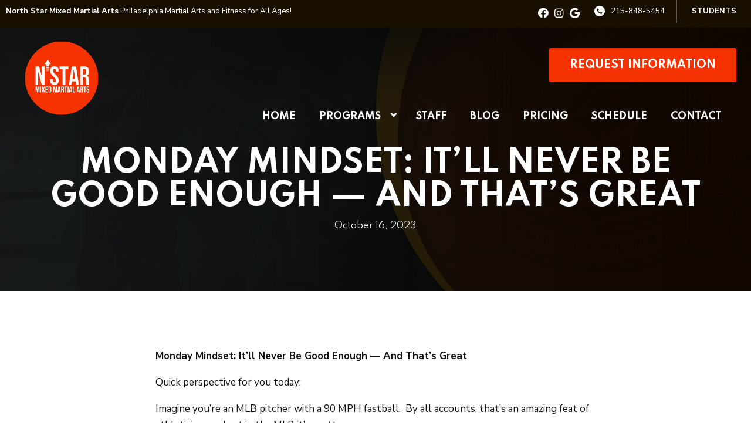

--- FILE ---
content_type: text/html; charset=UTF-8
request_url: https://northstarmma.com/2023/10/16/monday-mindset-itll-never-be-good-enough-and-thats-great/
body_size: 23150
content:

<!DOCTYPE html>
<html lang="en" class=" site-live ">
    <head>
        <!-- Market Muscles v4 -->
        <!--- Request URI: /2023/10/16/monday-mindset-itll-never-be-good-enough-and-thats-great/ -->
        <meta charset="utf-8">
        <meta http-equiv="X-UA-Compatible" content="IE=edge">
        <link rel="icon" type="image/png" href="https://marketmusclescdn.nyc3.digitaloceanspaces.com/wp-content/uploads/northstarmma.com/2026/01/06160008/iconlogo-removebg-preview-1.png">
                    <title>MONDAY MINDSET: IT&#8217;LL NEVER BE GOOD ENOUGH &#8212; AND THAT&#8217;S GREAT | North Star Mixed Martial Arts</title>
        <meta property="og:title" content="MONDAY MINDSET: IT&#8217;LL NEVER BE GOOD ENOUGH &#8212; AND THAT&#8217;S GREAT | North Star Mixed Martial Arts" />
                        <meta property="og:image" content="https://marketmusclescdn.nyc3.digitaloceanspaces.com/wp-content/uploads/sites/672/2022/04/07190019/North-Star-MMA_Facebook.jpg" />
        <meta property="og:image:width" content="1200" />
        <meta property="og:image:height" content="630" />
        <meta property="og:url" content="https://northstarmma.com/2023/10/16/monday-mindset-itll-never-be-good-enough-and-thats-great" />
    <meta property="og:type" content="website" />
                    <meta name="viewport" content="width=device-width, initial-scale=1">
                <meta name='robots' content='max-image-preview:large' />
<link rel='dns-prefetch' href='//www.google.com' />
<link rel='dns-prefetch' href='//fonts.googleapis.com' />
<link rel="alternate" title="oEmbed (JSON)" type="application/json+oembed" href="https://northstarmma.com/wp-json/oembed/1.0/embed?url=https%3A%2F%2Fnorthstarmma.com%2F2023%2F10%2F16%2Fmonday-mindset-itll-never-be-good-enough-and-thats-great%2F" />
<link rel="alternate" title="oEmbed (XML)" type="text/xml+oembed" href="https://northstarmma.com/wp-json/oembed/1.0/embed?url=https%3A%2F%2Fnorthstarmma.com%2F2023%2F10%2F16%2Fmonday-mindset-itll-never-be-good-enough-and-thats-great%2F&#038;format=xml" />
<style id='wp-img-auto-sizes-contain-inline-css' type='text/css'>
img:is([sizes=auto i],[sizes^="auto," i]){contain-intrinsic-size:3000px 1500px}
/*# sourceURL=wp-img-auto-sizes-contain-inline-css */
</style>
<style id='classic-theme-styles-inline-css' type='text/css'>
/*! This file is auto-generated */
.wp-block-button__link{color:#fff;background-color:#32373c;border-radius:9999px;box-shadow:none;text-decoration:none;padding:calc(.667em + 2px) calc(1.333em + 2px);font-size:1.125em}.wp-block-file__button{background:#32373c;color:#fff;text-decoration:none}
/*# sourceURL=/wp-includes/css/classic-themes.min.css */
</style>
<link rel='stylesheet' id='mm_form_custom_style-css' href='https://northstarmma.com/wp-content/plugins/market-muscles-llc-wp-mm-admin-core-646e1bd2528bea8047fc4b54cd785853b310175b//css/mm-form.css?ver=6.9' type='text/css' media='all' />
<link rel='stylesheet' id='dashicons-css' href='https://northstarmma.com/wp-includes/css/dashicons.min.css?ver=6.9' type='text/css' media='all' />
<link rel='stylesheet' id='thickbox-css' href='https://northstarmma.com/wp-includes/js/thickbox/thickbox.css?ver=6.9' type='text/css' media='all' />
<link rel='stylesheet' id='spartan-css' href='https://fonts.googleapis.com/css2?family=Spartan%3Awght%40300%3B400%3B500%3B700&#038;display=swap&#038;ver=6.9' type='text/css' media='all' />
<link rel='stylesheet' id='nunito-sans-css' href='https://fonts.googleapis.com/css2?family=Nunito+Sans%3Aital%2Cwght%400%2C300%3B0%2C400%3B0%2C700%3B1%2C600%3B1%2C700&#038;display=swap&#038;ver=6.9' type='text/css' media='all' />
<link rel='stylesheet' id='pojo-a11y-css' href='https://northstarmma.com/wp-content/plugins/pojo-accessibility/assets/css/style.min.css?ver=1.0.0' type='text/css' media='all' />
<link rel='stylesheet' id='core-style-css' href='https://northstarmma.com/wp-content/themes/market-muscles-llc-wp-mm-theme-aaa303cda0dcb3e6de34b6d654f5588aa8b841be/assets/build/style.min.css?ver=6.9' type='text/css' media='all' />
<link rel='stylesheet' id='mm-quiz-style-css' href='https://northstarmma.com/wp-content/themes/market-muscles-llc-wp-mm-theme-aaa303cda0dcb3e6de34b6d654f5588aa8b841be/assets/build/mm-quiz.min.css?ver=6.9' type='text/css' media='all' />
<script type="19c00a7c22db8445fbbdf84e-text/javascript" src="https://www.google.com/recaptcha/enterprise.js?render=6LfX_CAqAAAAAOjWa8Xax3f5C_ki9X_O_gFhZLFh" id="google_recaptcha_enterprise-js"></script>
<script type="19c00a7c22db8445fbbdf84e-text/javascript" src="https://northstarmma.com/wp-includes/js/jquery/jquery.min.js?ver=3.7.1" id="jquery-core-js"></script>
<script type="19c00a7c22db8445fbbdf84e-text/javascript" src="https://northstarmma.com/wp-includes/js/jquery/jquery-migrate.min.js?ver=3.4.1" id="jquery-migrate-js"></script>
<script type="19c00a7c22db8445fbbdf84e-text/javascript" src="https://northstarmma.com/wp-content/plugins/market-muscles-llc-wp-mm-admin-student-portal-5f8bf72ee5b53aa92fab58d8afd77b9653e3a0db/assets/build/mm-members.js?v=122957&amp;ver=6.9" id="mm-members-script-js"></script>
<script type="19c00a7c22db8445fbbdf84e-text/javascript" src="https://northstarmma.com/wp-includes/js/imagesloaded.min.js?ver=5.0.0" id="imagesloaded-js"></script>
<script type="19c00a7c22db8445fbbdf84e-text/javascript" src="https://northstarmma.com/wp-content/themes/market-muscles-llc-wp-mm-theme-aaa303cda0dcb3e6de34b6d654f5588aa8b841be/assets/js/plugins/masonry.min.js?ver=6.9" id="custom-masonry-js"></script>
<script type="19c00a7c22db8445fbbdf84e-text/javascript" src="https://northstarmma.com/wp-content/themes/market-muscles-llc-wp-mm-theme-aaa303cda0dcb3e6de34b6d654f5588aa8b841be/assets/js/plugins/jquery.fancybox.min.js?ver=6.9" id="fancybox-js"></script>
<script type="19c00a7c22db8445fbbdf84e-text/javascript" src="https://northstarmma.com/wp-content/themes/market-muscles-llc-wp-mm-theme-aaa303cda0dcb3e6de34b6d654f5588aa8b841be/assets/js/plugins/swiper.min.js?ver=6.9" id="swiper-js"></script>
<script type="19c00a7c22db8445fbbdf84e-text/javascript" src="https://northstarmma.com/wp-content/themes/market-muscles-llc-wp-mm-theme-aaa303cda0dcb3e6de34b6d654f5588aa8b841be/assets/js/plugins/aos.js?ver=6.9" id="aos-js"></script>
<script type="19c00a7c22db8445fbbdf84e-text/javascript" src="https://northstarmma.com/wp-content/themes/market-muscles-llc-wp-mm-theme-aaa303cda0dcb3e6de34b6d654f5588aa8b841be/assets/js/plugins/js.cookie.min.js?ver=6.9" id="jscookie-js"></script>
<script type="19c00a7c22db8445fbbdf84e-text/javascript" src="https://northstarmma.com/wp-content/themes/market-muscles-llc-wp-mm-theme-aaa303cda0dcb3e6de34b6d654f5588aa8b841be/assets/js/plugins/jquery.fitvids.js?ver=6.9" id="fitvids-js"></script>
<script type="19c00a7c22db8445fbbdf84e-text/javascript" id="core-js-js-extra">
/* <![CDATA[ */
var frontEndAjaxUrl = {"mcajaxurl":"https://northstarmma.com/wp-admin/admin-ajax.php"};
//# sourceURL=core-js-js-extra
/* ]]> */
</script>
<script type="19c00a7c22db8445fbbdf84e-text/javascript" src="https://northstarmma.com/wp-content/themes/market-muscles-llc-wp-mm-theme-aaa303cda0dcb3e6de34b6d654f5588aa8b841be/assets/js/script/script.js?ver=1" id="core-js-js"></script>
<script type="19c00a7c22db8445fbbdf84e-text/javascript" id="wqg7167front.js7918-js-extra">
/* <![CDATA[ */
var wqg_local_data = {"add_url":"https://northstarmma.com/wp-admin/post-new.php?post_type=event","nonce":"7a5a83f7d2","ajaxurl":"https://northstarmma.com/wp-admin/admin-ajax.php"};
//# sourceURL=wqg7167front.js7918-js-extra
/* ]]> */
</script>
<script type="19c00a7c22db8445fbbdf84e-text/javascript" src="https://northstarmma.com/wp-content/plugins/market-muscles-llc-wp-mm-admin-qr-code-90a68b34132164f16151ccf7bc7d6035bcb408f8/modules/js/front.js?ver=6.9" id="wqg7167front.js7918-js"></script>
<link rel="https://api.w.org/" href="https://northstarmma.com/wp-json/" /><link rel="alternate" title="JSON" type="application/json" href="https://northstarmma.com/wp-json/wp/v2/posts/2097" /><link rel="EditURI" type="application/rsd+xml" title="RSD" href="https://northstarmma.com/xmlrpc.php?rsd" />
<meta name="generator" content="WordPress 6.9" />
<link rel="canonical" href="https://northstarmma.com/2023/10/16/monday-mindset-itll-never-be-good-enough-and-thats-great/" />
<link rel='shortlink' href='https://northstarmma.com/?p=2097' />
<!-- Analytics by WP Statistics v14.11.4 - https://wp-statistics.com -->
<style type="text/css">
#pojo-a11y-toolbar .pojo-a11y-toolbar-toggle a{ background-color: #4054b2;	color: #ffffff;}
#pojo-a11y-toolbar .pojo-a11y-toolbar-overlay, #pojo-a11y-toolbar .pojo-a11y-toolbar-overlay ul.pojo-a11y-toolbar-items.pojo-a11y-links{ border-color: #4054b2;}
body.pojo-a11y-focusable a:focus{ outline-style: solid !important;	outline-width: 1px !important;	outline-color: #FF0000 !important;}
#pojo-a11y-toolbar{ top: 100px !important;}
#pojo-a11y-toolbar .pojo-a11y-toolbar-overlay{ background-color: #ffffff;}
#pojo-a11y-toolbar .pojo-a11y-toolbar-overlay ul.pojo-a11y-toolbar-items li.pojo-a11y-toolbar-item a, #pojo-a11y-toolbar .pojo-a11y-toolbar-overlay p.pojo-a11y-toolbar-title{ color: #333333;}
#pojo-a11y-toolbar .pojo-a11y-toolbar-overlay ul.pojo-a11y-toolbar-items li.pojo-a11y-toolbar-item a.active{ background-color: #4054b2;	color: #ffffff;}
@media (max-width: 767px) { #pojo-a11y-toolbar { top: 50px !important; } }</style>        <!-- Facebook Pixel Code -->
<script type="19c00a7c22db8445fbbdf84e-text/javascript">
!function(f,b,e,v,n,t,s)
{if(f.fbq)return;n=f.fbq=function(){n.callMethod?
n.callMethod.apply(n,arguments):n.queue.push(arguments)};
if(!f._fbq)f._fbq=n;n.push=n;n.loaded=!0;n.version='2.0';
n.queue=[];t=b.createElement(e);t.async=!0;
t.src=v;s=b.getElementsByTagName(e)[0];
s.parentNode.insertBefore(t,s)}(window, document,'script',
'https://connect.facebook.net/en_US/fbevents.js');
fbq('init', '286172165610491');
fbq('track', 'PageView');
</script>
<noscript><img height="1" width="1" style="display:none"
src="https://www.facebook.com/tr?id=286172165610491&ev=PageView&noscript=1"
/></noscript>
<!-- End Facebook Pixel Code -->

<!-- Global site tag (gtag.js) - Google Analytics -->
<script async src="https://www.googletagmanager.com/gtag/js?id=G-FGBKX30F7T" type="19c00a7c22db8445fbbdf84e-text/javascript"></script>
<script type="19c00a7c22db8445fbbdf84e-text/javascript">
  window.dataLayer = window.dataLayer || [];
  function gtag(){dataLayer.push(arguments);}
  gtag('js', new Date());

  gtag('config', 'G-FGBKX30F7T');
</script>                            <script type="19c00a7c22db8445fbbdf84e-text/javascript">
                jQuery(document).ready( function() {
                    AOS.init();
                    window.addEventListener("load", function(){
                        if (typeof AOS === 'object' && AOS !== null) {
                            AOS.refresh();
                        }
                    });
                    let scrollRef = 0;
                    jQuery(window).on("resize scroll", function () {
                        // increase value up to 10, then refresh AOS
                        scrollRef <= 10 ? scrollRef++ : AOS.refresh();
                    });
                });
            </script>
                <script type="19c00a7c22db8445fbbdf84e-text/javascript">
            function fadeInPage() {
                if (!window.AnimationEvent) { return; }
                var fader = document.getElementById('fader');
                fader.classList.add('fade-out');
            }

            document.addEventListener('DOMContentLoaded', function() {
                if (!window.AnimationEvent) { return }

                var anchors = document.getElementsByTagName('a');

                for (var idx=0; idx<anchors.length; idx+=1) {
                    if (anchors[idx].hostname !== window.location.hostname ||
                        anchors[idx].pathname === window.location.pathname) {
                        continue;
                    }

                anchors[idx].addEventListener('click', function(event) {
                    var fader = document.getElementById('fader'),
                        anchor = event.currentTarget;

                    var listener = function() {
                        window.location = anchor.href;
                        fader.removeEventListener('animationend', listener);
                    };
                    fader.addEventListener('animationend', listener);

                    event.preventDefault();
                    fader.classList.add('fade-in');
                });
                }
            });

            window.addEventListener('pageshow', function (event) {
                if (!event.persisted) {
                return;
                }
                var fader = document.getElementById('fader');
                fader.classList.remove('fade-in');
            });
        </script>
        <style>
                                    
            

            
            body#front-end-site {
                font-family: Nunito Sans;
            }

            h1, h2, h3, h4, h5, h6 {
                font-family: Spartan;
                line-height: 1.1em !important;
            }
            h1 {
                font-size: 40px;
            }
            h2 {
                font-size: 32px;
            }
            h3 {
                font-size: 30px;
            }
            h4 {
                font-size: 28px;
            }
            h5 {
                font-size: 20px;
            }
            h6 {
                font-size: 18px;
            }
            p {
                font-size: 15px;
                line-height: 1.7em;
            }
            header #header-navigation > li > a,
            .nav-bar-block #header-navigation > li > a {
                font-size: 16px;
            }
            header #header-navigation > li > ul > li > a,
            .nav-bar-block #header-navigation > li > ul > li > a {
                font-size: 16px;
                line-height: 1.2em;
            }
            header #header-navigation > li > ul > li > ul > li > a,
            .nav-bar-block #header-navigation > li > ul > li > ul > li > a {
                font-size: 16px;
                line-height: 1.2em;
            }
            .sticky-top-bar ul > li > a {
                font-size: 16px;
            }
            @media (min-width: 960px) {
                h1 {
                    font-size: 52px;
                }
                h2 {
                    font-size: 42px;
                }
                h3 {
                    font-size: 32px;
                }
                h4 {
                    font-size: 30px;
                }
                h5 {
                    font-size: 26px;
                }
                h6 {
                    font-size: px;
                }
                p {
                    font-size: 17px;
                }
                header #header-navigation > li > a,
                .nav-bar-block #header-navigation > li > a {
                    font-size: 16px;
                }
                .sticky-top-bar ul > li > a {
                    font-size: 16px;
                }
            }

            .site-bottom-bar {
                background: #f43300;
                font-family: Spartan;
            }

            .inner-topper p {
                font-family: Spartan;
            }

            p a,
            ol a,
            ul a {
                color: #f43300;
            }

            p a:hover,
            ol a:hover,
            li a:hover {
                color: #00a6a6;
            }

            button {
                font-family: Nunito Sans;
            }

            .proof-alert {
                font-family: Nunito Sans;
            }

            
            .mobile-bar {
                background: #f43300;
            }

            
            .covid-title {
                font-family: Spartan;
            }

            
            .pop-optin-right {
                background: #f43300            }

            .pop-optin-form input[type="text"],
            .pop-optin-form input[type="email"],
            .pop-optin-form input[type="tel"],
            .pop-optin-form select {
                font-family: Nunito Sans;
            }

            .pop-optin-form input[type="submit"] {
                font-family: Spartan;
            }

            
            .mobile-menu #header-navigation li a:hover {
                color: #00a6a6 !important;
            }

            .mobile-menu .btn {
                background: #f43300;
            }

            .hamburger-inner, .hamburger-inner::after, .hamburger-inner::before {
                            }

            
            .centered-sub-title,
            .centered-title {
                font-family: Spartan;
            }

            
            .site-alert {
                background: #00a6a6;
                font-family: Spartan;
            }

            header #header-navigation,
            .nav-bar-block #header-navigation {
                font-family: Spartan;
            }

            header #header-navigation li ul,
            .nav-bar-block #header-navigation li ul {
                font-family: Spartan;
                background: #1b1919;
            }

            .sticky-top-bar > ul > li {
                font-family: Spartan;
            }

            .sticky-top-bar > ul > li > ul {
                font-family: Spartan;
                background: #1b1919;
            }

            header #header-navigation li ul li a:hover {
                color: #00a6a6 !important;
            }

            .header-main-bar {
                background:  !important;
                            }

                            .header-cta {
                    background: #f43300;
                    font-family: Spartan;
                    color: #ffffff !important;
                    font-weight: 700;
                    font-size: 20px;
                                            text-transform: uppercase !important;
                                    }
            
            .header-cta:hover {
                background: #00a6a6;
            }

            .header-centered-left span {
                font-family: Spartan;
            }

            header .current_page_item a {
                color: #f43300 !important;
            }

            
            .btn.btn-solid {
                background: #f43300;
                font-family: Spartan;
                border: 1px solid #f43300;
            }
            .btn.btn-solid:hover {
                background: #00a6a6;
                border: 1px solid #00a6a6;
            }
            .btn.btn-outline {
                font-family: Spartan;
            }

            
            .btn.btn-solid.btn-color-primary {
                background: #f43300 !important;
                color: white;
                border: 1px solid #f43300 !important;
            }
            .btn.btn-solid.btn-color-primary:hover {
                background: #00a6a6 !important;
                color: white;
                border: 1px solid #00a6a6 !important;
            }
            .btn.btn-solid.btn-color-secondary {
                background: #1b1919 !important;
                color: white;
                border: 1px solid #1b1919 !important;
            }
            .btn.btn-solid.btn-color-secondary:hover {
                background: #00a6a6 !important;
                color: white;
                border: 1px solid #00a6a6 !important;
            }
            .btn.btn-solid.btn-color-tertiary {
                background: #00a6a6 !important;
                color: white;
                border: 1px solid #00a6a6 !important;
            }
            .btn.btn-solid.btn-color-tertiary:hover {
                background: #f43300 !important;
                color: white;
                border: 1px solid #f43300 !important;
            }

            
            .btn.btn-outline.btn-color-primary {
                color: #f43300 !important;
                border: 1px solid #f43300 !important;
            }
            .btn.btn-outline.btn-color-primary:hover {
                background: #00a6a6 !important;
                color: white !important;
                border: 1px solid #00a6a6 !important;
            }
            .btn.btn-outline.btn-color-secondary {
                color: #1b1919 !important;
                border: 1px solid #1b1919 !important;
            }
            .btn.btn-outline.btn-color-secondary:hover {
                background: #00a6a6 !important;
                color: white !important;
                border: 1px solid #00a6a6 !important;
            }
            .btn.btn-outline.btn-color-tertiary {
                color: #00a6a6 !important;
                border: 1px solid #00a6a6 !important;
            }
            .btn.btn-outline.btn-color-tertiary:hover {
                background: #f43300 !important;
                color: white !important;
                border: 1px solid #f43300 !important;
            }

            
            header.navigation-bar #header-navigation a {
                color: #1b1919;
            }

            header.navigation-bar #header-navigation li:hover a,
            header.navigation-bar #header-navigation li:focus-within a {
                color: #f43300;
            }

            header.navigation-bar .top-bar {
                background: #1b1919;
            }

            header.navigation-bar .top-bar-button {
                font-family: Spartan;
            }

            header.navigation-bar .header-nav-bar-left img {
                width: 100px;
                margin-top: 0px;
                margin-bottom: 0px;
                margin-left: 0px;
                margin-right: 0px;
            }

            @media (min-width: 960px) {
                header.navigation-bar .header-nav-bar-left img {
                    width: 130px;
                    margin-top: 0px;
                    margin-bottom: 0px;
                    margin-left: 0px;
                    margin-right: 0px;
                }
                header.navigation-bar .header-nav-bar,
                header.navigation-no-bg #header-navigation {
                    margin-top: 10px;
                }
            }

            
            header.navigation-no-bg .header-nav-bar-right li a:hover {
                color: #00a6a6;
            }
            header.navigation-no-bg .top-bar-button {
                font-family: Spartan;
            }

            header.navigation-no-bg .header-nav-bar-left img {
                width: 100px;
                margin-top: 0px;
                margin-bottom: 0px;
                margin-left: 0px;
                margin-right: 0px;
            }

            @media (min-width: 960px) {
                header.navigation-no-bg .header-nav-bar-left img {
                    width: 130px;
                    margin-top: 0px;
                    margin-bottom: 0px;
                    margin-left: 0px;
                    margin-right: 0px;
                }
            }

            
            .navigation-centered .centered-nav-bar {
                                    background: #1b1919;
                            }

            .nav-bar-block .centered-nav-bar {
                                    background: #1b1919;
                            }

            .nav-bar-block .centered-nav-bar .sub-menu {
                z-index: 99;
            }

            .centered-nav-bar ul li a {
                color: #ffffff;
            }

            .centered-nav-bar ul li a:hover {
                color: #eab447;
            }

            header.navigation-centered .header-centered-middle img {
                width: 100px;
                margin-top: 0px;
                margin-bottom: 0px;
                margin-left: 0px;
                margin-right: 0px;
            }

            @media (min-width: 960px) {
                header.navigation-centered .header-centered-middle img {
                    width: 130px;
                    margin-top: 0px;
                    margin-bottom: 0px;
                    margin-left: 0px;
                    margin-right: 0px;
                }
            }

            .sticky-top-bar {
                background: #f43300;
            }

            .sticky-top-bar a {
                color: #1b1919;
            }

            .sticky-top-bar ul > li:hover > a,
            .sticky-top-bar ul > li:focus-within > a {
                color: #f43300;
            }

            
            header.navigation-split #header-navigation a {
                color: #1b1919;
            }

            header.navigation-split #header-navigation li:hover a,
            header.navigation-split #header-navigation li:focus-within a {
                color: #f43300;
            }

            header.navigation-split .top-bar {
                background: #1b1919;
            }

            header.navigation-split .top-bar-button {
                font-family: Spartan;
            }

            header.navigation-split .header-split-left img {
                width: 100px;
                margin-top: 0px;
                margin-bottom: 0px;
                margin-left: 0px;
                margin-right: 0px;
            }
            

            @media (min-width: 960px) {
                header.navigation-split .header-split-left img {
                    width: 130px;
                    margin-top: 0px;
                    margin-bottom: 0px;
                    margin-left: 0px;
                    margin-right: 0px;
                }
            }

            
            .video-btn svg {
                fill: #f43300;
            }

            .video-btn:hover svg {
                fill: #00a6a6;
            }

            .video-overlay {
                background: #00a6a6;
            }

            
            .banner-left-aligned .left-text-small-header {
                font-family: Spartan;
            }

            .banner-left-aligned .left-text-large-header {
                font-family: Spartan;
            }

            .banner-left-aligned p {
                font-family: Nunito Sans;
            }

            .banner-left-aligned .btn.btn-outline:hover {
                color: white;
                background: #00a6a6;
                border: 1px solid #00a6a6;
            }

            
            .banner-right-aligned .left-text-small-header {
                font-family: Spartan;
            }

            .banner-right-aligned .left-text-large-header {
                font-family: Spartan;
            }

            .banner-right-aligned p {
                font-family: Nunito Sans;
            }

            .banner-right-aligned .btn.btn-outline:hover {
                color: white;
                background: #00a6a6;
                border: 1px solid #00a6a6;
            }

            
            .banner-right-image .left-text-small-header {
                font-family: Spartan;
            }

            .banner-right-image .left-text-large-header {
                font-family: Spartan;
            }

            .banner-right-image .btn.btn-outline {
                border: 1px solid #f43300;
                color: #f43300;
            }

            .banner-right-image .btn.btn-outline:hover {
                color: white;
                background: #00a6a6;
                border: 1px solid #00a6a6;
            }

            
            .banner-center-aligned .centered-small-header {
                font-family: Spartan;
            }

            .banner-center-aligned .centered-large-header {
                font-family: Spartan;
            }

            .banner-center-aligned .btn.btn-outline:hover {
                color: white;
                background: #00a6a6;
                border: 1px solid #00a6a6;
            }

            
            .optin-box {
                background: #f43300;
            }

            .limited-offer-middle {
                background: #1b1919;
            }

            .optin-box form input[type="text"],
            .optin-box form input[type="email"],
            .optin-box form input[type="tel"],
            .optin-box form select {
                font-family: Nunito Sans;
            }

            .optin-box form input[type="submit"] {
                font-family: Spartan;
            }

            .optin-box-sub-header,
            .optin-box-header {
                font-family: Spartan;
            }

            
            .optin-side-by-side-bg-left {
                background: #f43300;
            }

            .optin-side-by-side-bg-right {
                background: #1b1919;
            }

            .optin-side-by-side-left:before {
                border-left: 15px solid #f43300;
            }

            .optin-side-by-side-right {
                background: #1b1919;
            }

            .optin-side-by-side-right form input[type="submit"] {
                background: #f43300 !important;
            }

            
            .indiv-upcoming-event .indiv-upcoming-title {
                font-family: Spartan;
            }

            .indiv-upcoming-event .text-link {
                color: #f43300;
            }

            .indiv-upcoming-event .text-link svg {
                fill: #f43300;
            }

            
            .program-block-bottom .indiv-program-title {
                font-family: Spartan;
            }

            .program-block-bottom .text-link {
                color: #f43300 !important;
            }

            .program-block-bottom .text-link svg {
                fill: #f43300;
            }

            
            .program-block-overlay .indiv-program-name {
                font-family: Spartan;
            }

            .program-overlay-items .indiv-program-title {
                font-family: Spartan;
            }

            .program-overlay-items .indiv-program a {
                color: #f43300;
            }

            
            .program-full-width .indiv-program-name {
                font-family: Spartan;
            }

            .program-full-width .text-link {
                font-family: Spartan;
            }

            
            .program-side-by-side .indiv-program-name {
                font-family: Spartan;
            }

            
            .program-square-block .text-link {
                color: #f43300;
            }

            .program-square-block .text-link svg {
                fill: #f43300;
            }

            
            .content-centered-container a {
                border-bottom: 2px solid #f43300;
                padding-bottom: 0px;
            }

            
            .content-columns .column-title {
                font-family: Spartan;
            }

            
            .comparison-column-title,
            .indiv-comparison-title {
                font-family: Spartan;
            }

            
            .indiv-served-area-icon svg {
                fill: #f43300;
            }

            .indiv-served-area-content {
                font-family: Spartan;
            }

            
            .indiv-stat .stat {
                font-family: Spartan;
                color: #f43300;
            }

            .indiv-stat .stat-title {
                font-family: Spartan;
            }

            
            .indiv-feature .feature-title {
                font-family: Spartan;
            }

            .indiv-feature .feature-check svg {
                fill: #f43300            }

            
            .centered-review .review-name {
                font-family: Spartan;
            }

            .swiper-button-next:after, 
            .swiper-container-rtl .swiper-button-prev:after,
            .swiper-button-prev:after, 
            .swiper-container-rtl .swiper-button-next:after {
                color: white;
            }

            
            .indiv-column-review-name {
                font-family: Spartan;
            }

            
            .cta-small-bar-left {
                font-family: Spartan;
            }

            
            .staff-thumb-overlay .indiv-staff-bot {
                background: #f43300;
                font-family: Spartan;
            }

            
            .staff-thumb-block .indiv-staff-bot {
                font-family: Spartan;
            }

            
            .staff-centered .indiv-staff-bot {
                font-family: Spartan;
            }

            
            .faq-question {
                font-family: Spartan;
            }

            .faq-accordions .faq-question:hover {
                color: #f43300;
            }

            .faq-accordions .faq-question:hover svg {
                fill: #f43300;
            }

            
            .indiv-pricing-title,
            .indiv-pricing-price {
                font-family: Spartan;
                color: #f43300;
            }

            .indiv-pricing-block.featured {
                border: 3px solid #f43300;
            }

            .indiv-pricing-featured {
                font-family: Spartan;
                background: #f43300;
            }

            .business-hour-row span {
                font-family: Spartan;
            }

            
            .contact-block span {
                font-family: Spartan;
            }

            
            .schedule-header .schedule-col {
                font-family: Spartan;
            }

            .indiv-class .class-name {
                font-family: Spartan;
            }

            
            .indiv-blog-thumb,
            .recent-post-thumbnail {
                background: #f43300;
            }

            .indiv-blog-title,
            .indiv-blog-date,
            .indiv-blog-category,
            .pagination-button,
            .topper-date,
            .wp-caption-text,
            .singular-post blockquote,
            .recent-post-title,
            .recent-post-title a,
            .recent-post-read-more {
                font-family: Spartan;
            }

            .indiv-blog-title a,
            .recent-post-title a,
            .recent-post-read-more {
                color: #f43300;
            }

            .indiv-blog-title a:hover,
            .recent-post-title a:hover,
            .recent-post-read-more:hover {
                color: #00a6a6;
            }

            .right-blog-col a {
                color: #f43300;
            }

            .right-blog-col a:hover {
                color: #00a6a6;
            }

            .blog-author-title {
                font-family: Spartan;
            }

            .blog-recent-posts.light-font .indiv-recent-post a {
                color: #f43300 !important;
            }

            
            .single-checkout .gform_wrapper ul li input[type="text"]:focus,
            .single-checkout .gform_wrapper ul li select:focus {
                border: 1px solid #f43300 !important;
            }

            .checkout-header {
                border-top: 3px solid #f43300;
            }

            .single-checkout .gform_footer input[type="submit"] {
                background: #f43300;
                font-family: Spartan;
            }

            #gf_coupon_button {
                font-family: Spartan;
                color: #f43300;
                border: 2px solid #f43300;
            }

            .ginput_total {
                color: #f43300 !important;
            }

            
            .lt-links a {
                background: #f43300;
            }

            .lt-links a:hover {
                background: #1b1919;
            }

            
            .footer-bottom-bar {
                background: #1b1919;
            }

            
            .footer-centered {
                background:  #1b1919;
                color: rgba(255,255,255,.7);
            }

            .footer-centered .location-title {
                font-family: Spartan;
            }

            .footer-centered .footer-cta {
                background: #f43300;
            }

            .footer-centered .location-social a:hover {
                color: #f43300;
            }

            .footer-cta-bot input[type="submit"] {
                font-family: Spartan;
            }

            .footer-cta-bot input[type="text"],
            .footer-cta-bot input[type="email"],
            .footer-cta-bot input[type="tel"],
            .pop-optin-form input[type="email"],
            .pop-optin-form input[type="tel"] {
                font-family: Nunito Sans;
            }

            .footer-cta-bot select {
                font-family: Nunito Sans;
            }

            
            .footer-four-columns {
                background:  #1b1919;
                color: rgba(255,255,255,.7);
            }

            .footer-four-columns a {
                color: white;
            }

            .footer-four-columns a:hover {
                color: #00a6a6 !important;
            }
                        .indiv-job-listing a {
                background: #1b1919;
            }
                        .nav-bar-block .menu-item-has-children:after {
                border-right: 3px solid #ffffff !important;
                border-bottom: 3px solid #ffffff !important;
            }
                                        input[type=submit],
                .btn,
                .navigation-bar .header-nav-bar-right .header-cta,
                .navigation-split .header-split-right .header-cta {
                    border-radius: 2px !important;
                }
                                                    header #header-navigation > li > a {
                    color: #ffffff !important;
                }
                header .menu-item-has-children:after {
                    border-right: 3px solid #ffffff !important;
                    border-bottom: 3px solid #ffffff !important;
                }

                header .menu-item-has-children:hover:after {
                    border-right: 3px solid #eab447 !important;
                    border-bottom: 3px solid #eab447 !important;
                }
                header #header-navigation > li > a:hover {
                    color: #eab447 !important;
                }
                .navigation-centered .centered-nav-bar a:hover {
                    color: #eab447;
                }
                        
                                                    .sticky-top-bar {
                    background:  !important;
                }
                .sticky-top-bar a {
                    color: #ffffff !important;
                }
                .sticky-top-bar ul > li:hover > a,
                .sticky-top-bar ul > li:focus-within > a {
                    color:  !important;
                }

                .sticky-top-bar .menu-item-has-children:after {
                    border-right: 3px solid #ffffff !important;
                    border-bottom: 3px solid #ffffff !important;
                }

                .sticky-top-bar .menu-item-has-children:hover:after {
                    border-right: 3px solid  !important;
                    border-bottom: 3px solid  !important;
                }
                                        .top-bar {
                    background: #190f00 !important;
                }
                                            </style>
                    <script type="application/ld+json">
{"@context":"https://schema.org","@graph":[{"@type":"WebSite","@id":"https://northstarmma.com/#website","url":"https://northstarmma.com/","name":"North Star Mixed Martial Arts","inLanguage":"en-US","potentialAction":[{"@type":"SearchAction","target":"https://northstarmma.com/?s={search_term_string}","query-input":"required name=search_term_string"}],"subjectOf":{"@type":"DataFeed","name":"AI Facts","description":"Machine-readable site facts, business info, and link inventory for AI agents.","url":"https://northstarmma.com/wp-json/mm/v1/ai-facts","encodingFormat":"application/json"}},{"@type":"WebPage","@id":"https://northstarmma.com/2023/10/16/monday-mindset-itll-never-be-good-enough-and-thats-great/#webpage","url":"https://northstarmma.com/2023/10/16/monday-mindset-itll-never-be-good-enough-and-thats-great/","name":"MONDAY MINDSET: IT&#8217;LL NEVER BE GOOD ENOUGH &#8212; AND THAT&#8217;S GREAT &#8211; North Star Mixed Martial Arts","isPartOf":{"@id":"https://northstarmma.com/#website"},"inLanguage":"en-US","dateModified":"2023-11-08T12:06:13+00:00","subjectOf":[{"@type":"DataFeed","name":"AI Facts","url":"https://northstarmma.com/wp-json/mm/v1/ai-facts","encodingFormat":"application/json"},{"@type":"MediaObject","name":"Text version of this page","contentUrl":"https://northstarmma.com/2023/10/16/monday-mindset-itll-never-be-good-enough-and-thats-great/?format=text","encodingFormat":"text/plain"}],"about":{"@id":"https://northstarmma.com/location/philadelphia-pa/#localbusiness"}},{"@type":"LocalBusiness","@id":"https://northstarmma.com/location/philadelphia-pa/#localbusiness","name":"North Star Mixed Martial Arts","url":"https://northstarmma.com/","image":"https://marketmusclescdn.nyc3.digitaloceanspaces.com/wp-content/uploads/northstarmma.com/2026/01/06160319/MainLogo-removebg-preview-1.png","logo":"https://marketmusclescdn.nyc3.digitaloceanspaces.com/wp-content/uploads/northstarmma.com/2026/01/06160319/MainLogo-removebg-preview-1.png","description":"North Star Mixed Martial Arts is Philadelphia's cutting edge mixed martial arts academy, operating out of a state of the art facility just steps from Germantown Avenue.","telephone":"215-848-5454","priceRange":"$$$","address":{"@type":"PostalAddress","streetAddress":"6673 Germantown Ave Unit B Philadelphia, PA 19119","addressLocality":"Philadelphia","addressRegion":"PA","postalCode":"19119","addressCountry":"US"},"geo":{"@type":"GeoCoordinates","latitude":"40.0521182","longitude":"-75.1844277"},"mainEntityOfPage":{"@id":"https://northstarmma.com/location/philadelphia-pa/#webpage"},"subjectOf":{"@type":"DataFeed","name":"AI Facts","description":"Machine-readable site facts, business info, and link inventory for AI agents.","url":"https://northstarmma.com/wp-json/mm/v1/ai-facts","encodingFormat":"application/json"},"contactPoint":[{"@type":"ContactPoint","telephone":"215-848-5454","contactType":"customer service","availableLanguage":["en"]}],"potentialAction":[{"@type":"CommunicateAction","name":"Call","target":"tel:2158485454"},{"@type":"ReserveAction","name":"Book","target":"https://northstarmma.com/contact/"}],"areaServed":[{"@type":"City","name":"Philadelphia"},{"@type":"City","name":"Glenside"},{"@type":"City","name":"Wyncote"},{"@type":"City","name":"Cheltenham"},{"@type":"City","name":"Bala Cynwyd"},{"@type":"City","name":"Manayunk"},{"@type":"City","name":"Roxborough"},{"@type":"City","name":"Chestnut Hill"},{"@type":"City","name":"Mt. Airy"},{"@type":"City","name":"Germantown"},{"@type":"City","name":"East Falls"},{"@type":"City","name":"Wissahickon"},{"@type":"City","name":"West Philadelphia"}],"hasMap":"https://www.google.com/maps/search/?api=1&query=40.0521182%2C-75.1844277"}]}</script>            <style id='global-styles-inline-css' type='text/css'>
:root{--wp--preset--aspect-ratio--square: 1;--wp--preset--aspect-ratio--4-3: 4/3;--wp--preset--aspect-ratio--3-4: 3/4;--wp--preset--aspect-ratio--3-2: 3/2;--wp--preset--aspect-ratio--2-3: 2/3;--wp--preset--aspect-ratio--16-9: 16/9;--wp--preset--aspect-ratio--9-16: 9/16;--wp--preset--color--black: #000000;--wp--preset--color--cyan-bluish-gray: #abb8c3;--wp--preset--color--white: #ffffff;--wp--preset--color--pale-pink: #f78da7;--wp--preset--color--vivid-red: #cf2e2e;--wp--preset--color--luminous-vivid-orange: #ff6900;--wp--preset--color--luminous-vivid-amber: #fcb900;--wp--preset--color--light-green-cyan: #7bdcb5;--wp--preset--color--vivid-green-cyan: #00d084;--wp--preset--color--pale-cyan-blue: #8ed1fc;--wp--preset--color--vivid-cyan-blue: #0693e3;--wp--preset--color--vivid-purple: #9b51e0;--wp--preset--color--primary: #f43300;--wp--preset--color--secondary: #1b1919;--wp--preset--color--tertiary: #00a6a6;--wp--preset--gradient--vivid-cyan-blue-to-vivid-purple: linear-gradient(135deg,rgb(6,147,227) 0%,rgb(155,81,224) 100%);--wp--preset--gradient--light-green-cyan-to-vivid-green-cyan: linear-gradient(135deg,rgb(122,220,180) 0%,rgb(0,208,130) 100%);--wp--preset--gradient--luminous-vivid-amber-to-luminous-vivid-orange: linear-gradient(135deg,rgb(252,185,0) 0%,rgb(255,105,0) 100%);--wp--preset--gradient--luminous-vivid-orange-to-vivid-red: linear-gradient(135deg,rgb(255,105,0) 0%,rgb(207,46,46) 100%);--wp--preset--gradient--very-light-gray-to-cyan-bluish-gray: linear-gradient(135deg,rgb(238,238,238) 0%,rgb(169,184,195) 100%);--wp--preset--gradient--cool-to-warm-spectrum: linear-gradient(135deg,rgb(74,234,220) 0%,rgb(151,120,209) 20%,rgb(207,42,186) 40%,rgb(238,44,130) 60%,rgb(251,105,98) 80%,rgb(254,248,76) 100%);--wp--preset--gradient--blush-light-purple: linear-gradient(135deg,rgb(255,206,236) 0%,rgb(152,150,240) 100%);--wp--preset--gradient--blush-bordeaux: linear-gradient(135deg,rgb(254,205,165) 0%,rgb(254,45,45) 50%,rgb(107,0,62) 100%);--wp--preset--gradient--luminous-dusk: linear-gradient(135deg,rgb(255,203,112) 0%,rgb(199,81,192) 50%,rgb(65,88,208) 100%);--wp--preset--gradient--pale-ocean: linear-gradient(135deg,rgb(255,245,203) 0%,rgb(182,227,212) 50%,rgb(51,167,181) 100%);--wp--preset--gradient--electric-grass: linear-gradient(135deg,rgb(202,248,128) 0%,rgb(113,206,126) 100%);--wp--preset--gradient--midnight: linear-gradient(135deg,rgb(2,3,129) 0%,rgb(40,116,252) 100%);--wp--preset--font-size--small: 13px;--wp--preset--font-size--medium: 20px;--wp--preset--font-size--large: 36px;--wp--preset--font-size--x-large: 42px;--wp--preset--spacing--20: 0.44rem;--wp--preset--spacing--30: 0.67rem;--wp--preset--spacing--40: 1rem;--wp--preset--spacing--50: 1.5rem;--wp--preset--spacing--60: 2.25rem;--wp--preset--spacing--70: 3.38rem;--wp--preset--spacing--80: 5.06rem;--wp--preset--shadow--natural: 6px 6px 9px rgba(0, 0, 0, 0.2);--wp--preset--shadow--deep: 12px 12px 50px rgba(0, 0, 0, 0.4);--wp--preset--shadow--sharp: 6px 6px 0px rgba(0, 0, 0, 0.2);--wp--preset--shadow--outlined: 6px 6px 0px -3px rgb(255, 255, 255), 6px 6px rgb(0, 0, 0);--wp--preset--shadow--crisp: 6px 6px 0px rgb(0, 0, 0);}:where(.is-layout-flex){gap: 0.5em;}:where(.is-layout-grid){gap: 0.5em;}body .is-layout-flex{display: flex;}.is-layout-flex{flex-wrap: wrap;align-items: center;}.is-layout-flex > :is(*, div){margin: 0;}body .is-layout-grid{display: grid;}.is-layout-grid > :is(*, div){margin: 0;}:where(.wp-block-columns.is-layout-flex){gap: 2em;}:where(.wp-block-columns.is-layout-grid){gap: 2em;}:where(.wp-block-post-template.is-layout-flex){gap: 1.25em;}:where(.wp-block-post-template.is-layout-grid){gap: 1.25em;}.has-black-color{color: var(--wp--preset--color--black) !important;}.has-cyan-bluish-gray-color{color: var(--wp--preset--color--cyan-bluish-gray) !important;}.has-white-color{color: var(--wp--preset--color--white) !important;}.has-pale-pink-color{color: var(--wp--preset--color--pale-pink) !important;}.has-vivid-red-color{color: var(--wp--preset--color--vivid-red) !important;}.has-luminous-vivid-orange-color{color: var(--wp--preset--color--luminous-vivid-orange) !important;}.has-luminous-vivid-amber-color{color: var(--wp--preset--color--luminous-vivid-amber) !important;}.has-light-green-cyan-color{color: var(--wp--preset--color--light-green-cyan) !important;}.has-vivid-green-cyan-color{color: var(--wp--preset--color--vivid-green-cyan) !important;}.has-pale-cyan-blue-color{color: var(--wp--preset--color--pale-cyan-blue) !important;}.has-vivid-cyan-blue-color{color: var(--wp--preset--color--vivid-cyan-blue) !important;}.has-vivid-purple-color{color: var(--wp--preset--color--vivid-purple) !important;}.has-black-background-color{background-color: var(--wp--preset--color--black) !important;}.has-cyan-bluish-gray-background-color{background-color: var(--wp--preset--color--cyan-bluish-gray) !important;}.has-white-background-color{background-color: var(--wp--preset--color--white) !important;}.has-pale-pink-background-color{background-color: var(--wp--preset--color--pale-pink) !important;}.has-vivid-red-background-color{background-color: var(--wp--preset--color--vivid-red) !important;}.has-luminous-vivid-orange-background-color{background-color: var(--wp--preset--color--luminous-vivid-orange) !important;}.has-luminous-vivid-amber-background-color{background-color: var(--wp--preset--color--luminous-vivid-amber) !important;}.has-light-green-cyan-background-color{background-color: var(--wp--preset--color--light-green-cyan) !important;}.has-vivid-green-cyan-background-color{background-color: var(--wp--preset--color--vivid-green-cyan) !important;}.has-pale-cyan-blue-background-color{background-color: var(--wp--preset--color--pale-cyan-blue) !important;}.has-vivid-cyan-blue-background-color{background-color: var(--wp--preset--color--vivid-cyan-blue) !important;}.has-vivid-purple-background-color{background-color: var(--wp--preset--color--vivid-purple) !important;}.has-black-border-color{border-color: var(--wp--preset--color--black) !important;}.has-cyan-bluish-gray-border-color{border-color: var(--wp--preset--color--cyan-bluish-gray) !important;}.has-white-border-color{border-color: var(--wp--preset--color--white) !important;}.has-pale-pink-border-color{border-color: var(--wp--preset--color--pale-pink) !important;}.has-vivid-red-border-color{border-color: var(--wp--preset--color--vivid-red) !important;}.has-luminous-vivid-orange-border-color{border-color: var(--wp--preset--color--luminous-vivid-orange) !important;}.has-luminous-vivid-amber-border-color{border-color: var(--wp--preset--color--luminous-vivid-amber) !important;}.has-light-green-cyan-border-color{border-color: var(--wp--preset--color--light-green-cyan) !important;}.has-vivid-green-cyan-border-color{border-color: var(--wp--preset--color--vivid-green-cyan) !important;}.has-pale-cyan-blue-border-color{border-color: var(--wp--preset--color--pale-cyan-blue) !important;}.has-vivid-cyan-blue-border-color{border-color: var(--wp--preset--color--vivid-cyan-blue) !important;}.has-vivid-purple-border-color{border-color: var(--wp--preset--color--vivid-purple) !important;}.has-vivid-cyan-blue-to-vivid-purple-gradient-background{background: var(--wp--preset--gradient--vivid-cyan-blue-to-vivid-purple) !important;}.has-light-green-cyan-to-vivid-green-cyan-gradient-background{background: var(--wp--preset--gradient--light-green-cyan-to-vivid-green-cyan) !important;}.has-luminous-vivid-amber-to-luminous-vivid-orange-gradient-background{background: var(--wp--preset--gradient--luminous-vivid-amber-to-luminous-vivid-orange) !important;}.has-luminous-vivid-orange-to-vivid-red-gradient-background{background: var(--wp--preset--gradient--luminous-vivid-orange-to-vivid-red) !important;}.has-very-light-gray-to-cyan-bluish-gray-gradient-background{background: var(--wp--preset--gradient--very-light-gray-to-cyan-bluish-gray) !important;}.has-cool-to-warm-spectrum-gradient-background{background: var(--wp--preset--gradient--cool-to-warm-spectrum) !important;}.has-blush-light-purple-gradient-background{background: var(--wp--preset--gradient--blush-light-purple) !important;}.has-blush-bordeaux-gradient-background{background: var(--wp--preset--gradient--blush-bordeaux) !important;}.has-luminous-dusk-gradient-background{background: var(--wp--preset--gradient--luminous-dusk) !important;}.has-pale-ocean-gradient-background{background: var(--wp--preset--gradient--pale-ocean) !important;}.has-electric-grass-gradient-background{background: var(--wp--preset--gradient--electric-grass) !important;}.has-midnight-gradient-background{background: var(--wp--preset--gradient--midnight) !important;}.has-small-font-size{font-size: var(--wp--preset--font-size--small) !important;}.has-medium-font-size{font-size: var(--wp--preset--font-size--medium) !important;}.has-large-font-size{font-size: var(--wp--preset--font-size--large) !important;}.has-x-large-font-size{font-size: var(--wp--preset--font-size--x-large) !important;}
/*# sourceURL=global-styles-inline-css */
</style>
<link rel='stylesheet' id='wqg6437tw-bs4.css-css' href='https://northstarmma.com/wp-content/plugins/market-muscles-llc-wp-mm-admin-qr-code-90a68b34132164f16151ccf7bc7d6035bcb408f8/modules/inc/assets/css/tw-bs4.css?ver=6.9' type='text/css' media='all' />
<link rel='stylesheet' id='wqg3003front.css-css' href='https://northstarmma.com/wp-content/plugins/market-muscles-llc-wp-mm-admin-qr-code-90a68b34132164f16151ccf7bc7d6035bcb408f8/modules/css/front.css?ver=6.9' type='text/css' media='all' />
</head>
    <body data-rsssl=1 class="wp-singular post-template-default single single-post postid-2097 single-format-standard wp-theme-market-muscles-llc-wp-mm-theme-aaa303cda0dcb3e6de34b6d654f5588aa8b841be" id="front-end-site">
        <!--<div id="fader" class="loading-gif fade-out">
            <img src="https://content.marketmuscles.com/images/loading.png" width="64" height="64" alt="loading">
        </div>
        <script>fadeInPage()</script>-->
                                                                      
                    <div class="mobile-menu">
                        <div class="hamburger hamburger--arrow js-hamburger is-active">
                            <div class="hamburger-box">
                                <div class="hamburger-inner"></div>
                            </div>
                        </div>
                        <ul id="header-navigation" class="menu"><li id="menu-item-42" class="menu-item menu-item-type-post_type menu-item-object-page menu-item-home menu-item-42"><a href="https://northstarmma.com/">Home</a></li>
<li id="menu-item-51" class="menu-item menu-item-type-custom menu-item-object-custom menu-item-has-children menu-item-51"><a href="#">Programs</a>
<ul class="sub-menu">
	<li id="menu-item-241" class="menu-item menu-item-type-post_type menu-item-object-program menu-item-241"><a href="https://northstarmma.com/program/kids-martial-arts/">Junior Samurai MMA (Ages 5-12)</a></li>
	<li id="menu-item-302" class="menu-item menu-item-type-post_type menu-item-object-program menu-item-302"><a href="https://northstarmma.com/program/muay-thai/">Muay Thai</a></li>
	<li id="menu-item-289" class="menu-item menu-item-type-post_type menu-item-object-program menu-item-289"><a href="https://northstarmma.com/program/mma/">MMA</a></li>
	<li id="menu-item-105" class="menu-item menu-item-type-post_type menu-item-object-program menu-item-105"><a href="https://northstarmma.com/program/brazilian-jiu-jitsu/">Brazilian Jiu Jitsu</a></li>
</ul>
</li>
<li id="menu-item-1406" class="menu-item menu-item-type-post_type menu-item-object-page menu-item-1406"><a href="https://northstarmma.com/staff-members/">Staff</a></li>
<li id="menu-item-195" class="menu-item menu-item-type-post_type menu-item-object-page current_page_parent menu-item-195"><a href="https://northstarmma.com/?page_id=193">Blog</a></li>
<li id="menu-item-1172" class="menu-item menu-item-type-custom menu-item-object-custom menu-item-1172"><a href="https://northstarmma.com/pricing">Pricing</a></li>
<li id="menu-item-1981" class="menu-item menu-item-type-post_type menu-item-object-page menu-item-1981"><a href="https://northstarmma.com/class-schedule/">Schedule</a></li>
<li id="menu-item-135" class="menu-item menu-item-type-post_type menu-item-object-location menu-item-135"><a href="https://northstarmma.com/location/philadelphia-pa/">Contact</a></li>
</ul>                                                    <button class="btn pop-opt" aria-label="Request Information">Request Information</button>
                                                
                    </div>
                    <div class="pop-overlay"></div>
                    <div class="pop-optin">
                        <div class="pop-optin-right light-font">
                            <div class="pop-optin-close">
                                <svg height="329pt" viewBox="0 0 329.26933 329" width="329pt" xmlns="http://www.w3.org/2000/svg"><path d="m194.800781 164.769531 128.210938-128.214843c8.34375-8.339844 8.34375-21.824219 0-30.164063-8.339844-8.339844-21.824219-8.339844-30.164063 0l-128.214844 128.214844-128.210937-128.214844c-8.34375-8.339844-21.824219-8.339844-30.164063 0-8.34375 8.339844-8.34375 21.824219 0 30.164063l128.210938 128.214843-128.210938 128.214844c-8.34375 8.339844-8.34375 21.824219 0 30.164063 4.15625 4.160156 9.621094 6.25 15.082032 6.25 5.460937 0 10.921875-2.089844 15.082031-6.25l128.210937-128.214844 128.214844 128.214844c4.160156 4.160156 9.621094 6.25 15.082032 6.25 5.460937 0 10.921874-2.089844 15.082031-6.25 8.34375-8.339844 8.34375-21.824219 0-30.164063zm0 0"/></svg>
                                <span>Close</span>
                            </div>
                            <div class="pop-optin-text">
                                                                    <script type="19c00a7c22db8445fbbdf84e-text/javascript">
                                        var timerPopBox = "10:01";
                                        var intervalTimer = setInterval(function() {
                                            var timer = timerPopBox.split(':');
                                            //by parsing integer, I avoid all extra string processing
                                            var minutes = parseInt(timer[0], 10);
                                            var seconds = parseInt(timer[1], 10);
                                            --seconds;
                                            minutes = (seconds < 0) ? --minutes : minutes;
                                            if (minutes < 0) clearInterval(intervalTimer);
                                            seconds = (seconds < 0) ? 59 : seconds;
                                            seconds = (seconds < 10) ? '0' + seconds : seconds;
                                            //minutes = (minutes < 10) ?  minutes : minutes;
                                            jQuery('.pop-countdown').html(minutes + ':' + seconds);
                                            timerPopBox = minutes + ':' + seconds;
                                            jQuery(".pop-countdown").filter(function() {
                                                return jQuery(this).text() === "0:00";
                                            }).parent().css("display", "none");
                                        }, 1000);
                                    </script>
                                    <div class="limited-offer">
                                        <div class="limited-offer-middle">
                                            <span>Limited Time & Availability</span>
                                            <div class="pop-countdown">10:00</div>
                                        </div>
                                    </div>
                                 
                                <div class="optin-box-sub-header">
                                                                            <h3>ACCESS OUR SCHEDULE & PRICING</h3>                                                                    </div>
                                <div class="optin-box-header">
                                                                            <h6>& EXCLUSIVE WEB SPECIAL</h6>                                                                    </div>
                                                                    <p>Secure your spot and get started today with our EXCLUSIVE offer!</p>
                                                            </div> 
                            <div class="pop-optin-form">   
                                <div class="form-wrapper">
    <form method="post" action="#" class="mm-custom-form mm-custom-form-home" id="mm-custom-form-home2030874465" data-instance="2030874465">
        <div id="mm-form-submission-message-home2030874465" class="mm-form-submission-message mm-form-submission-message-home mm-form-submission-message-home2030874465" style="display: none;"></div>
        <fieldset>
            <div class="gform_body">
                <ul class="gform_fields">
                                            <li class="gfield full-name-field">
                            <label for="form-full-name">Full Name</label>
                            <input type="text" name="full_name" class="full-name" placeholder="Full Name" class="name-field" maxlength="30" id="form-full-name" required>
                        </li>
                    
                    <li class="gfield">
                        <label for="form-email-address">Email</label>
                        <input type="text" name="email" placeholder="Email address for info" class="email-field" id="form-email-address">
                    </li>

                    <li class="gfield">
                        <label for="form-phone-number">Phone Number</label>
                        <input type="tel" name="phone" placeholder="Mobile # for info via text" class="phone-field" minlength="7" required id="form-phone-number" pattern="[0-9\-\+\(\)\s]+">
                    </li>

                                                <li class="gfield field-program">
                                <label for="form-program">Program</label>
                                <select name="program" class="mm-programs" id="form-program">
                                    <option value="">Select a Program</option>
                                                                                                                        <option value="240">Junior Samurai MMA (Ages 5-12)</option>
                                                                                                                                                            <option value="301">Muay Thai</option>
                                                                                                                                                            <option value="286">MMA</option>
                                                                                                                                                            <option value="66">Brazilian Jiu Jitsu</option>
                                                                                                        </select>
                            </li>
                                                                
                                                                                <li class="gfield">
                                    <input type="hidden" name="location" value="philadelphia-pa">
                                </li>
                                                                                            

                                    </ul>
            </div>
            <div class="gform_footer top_label">
                                <input type="checkbox" name="contact_me_by_phone" value="1" style="display:none !important" tabindex="-1" autocomplete="off">
                <input type="submit" name="submit" value="Get More Info Now">
            </div>
        </fieldset>
    </form>
</div>                                                                                                                                            <span>By opting into the web form above you are providing consent for North Star Mixed Martial Arts to send you periodic text messages. Standard rates may apply. You can reply HELP at anytime to learn more. You may opt-out anytime by replying STOP.</span>
                                                                                                </div> 
                        </div>
                        <div class="pop-optin-left">
                                                                                                                                        <div class="indiv-review facebook">
                                                
                                                <div class="indiv-review-top">
                                                    <img src="https://marketmusclescdn.nyc3.digitaloceanspaces.com/wp-content/uploads/sites/672/2022/04/07185922/Laura-Osborne.jpg">
                                                    <div class="fb-top"><span class="fb-name">Laura Osborne</span> <span class="fb-recommend"></span>  recommends <span class="fb-business">North Star Mixed Martial Arts</span></div>
                                                    <div class="fb-bot"><span class="fb-via">via Facebook · </span><span class="fb-globe"></span></div>
                                                </div> 
                                                                                        <p>This place is awesome ! I trained with Jackson for years, he's the best trainer around. Extremely knowledgable about the sport, super encouraging! Jackson makes training fun, while pushing me to do my best. I highly recommend !</p>
                                        </div>
                                                                            <div class="indiv-review facebook">
                                                
                                                <div class="indiv-review-top">
                                                    <img src="https://marketmusclescdn.nyc3.digitaloceanspaces.com/wp-content/uploads/sites/672/2022/04/07190315/Terence-Alexander.jpg">
                                                    <div class="fb-top"><span class="fb-name">Terence Alexander</span> <span class="fb-recommend"></span>  recommends <span class="fb-business">North Star Mixed Martial Arts</span></div>
                                                    <div class="fb-bot"><span class="fb-via">via Facebook · </span><span class="fb-globe"></span></div>
                                                </div> 
                                                                                        <p>Coach Jackson is a great instructor who takes on friendly students who are eager to learn. At no point did I feel uncomfortable with the speed or the level of difficulty and the group of people who I am getting to know all seem to enjoy the workouts due to the positive atmosphere that Coach Jackson has created.</p>
                                        </div>
                                                                            <div class="indiv-review facebook">
                                                
                                                <div class="indiv-review-top">
                                                    <img src="https://marketmusclescdn.nyc3.digitaloceanspaces.com/wp-content/uploads/sites/672/2022/04/07185848/Josh-Balascak.jpg">
                                                    <div class="fb-top"><span class="fb-name">Josh Balascak</span> <span class="fb-recommend"></span>  recommends <span class="fb-business">North Star Mixed Martial Arts</span></div>
                                                    <div class="fb-bot"><span class="fb-via">via Facebook · </span><span class="fb-globe"></span></div>
                                                </div> 
                                                                                        <p>Starting with no martial arts experience at all, I've been training at North Star MMA for about 2 months now. It's become something i look forward to every week. Coach Jackson has a great way of describing the intricacies of muay thai in exceptionally easy to understand ways. Lots of personal instruction and the other people in the gym really help with training. I really like the skills I've picked up so far all while getting a good workout in.</p>
                                        </div>
                                                                            <div class="indiv-review facebook">
                                                
                                                <div class="indiv-review-top">
                                                    <img src="https://marketmusclescdn.nyc3.digitaloceanspaces.com/wp-content/uploads/sites/672/2022/04/07190408/Win-Stauffer.jpg">
                                                    <div class="fb-top"><span class="fb-name">Win Stauffer</span> <span class="fb-recommend"></span>  recommends <span class="fb-business">North Star Mixed Martial Arts</span></div>
                                                    <div class="fb-bot"><span class="fb-via">via Facebook · </span><span class="fb-globe"></span></div>
                                                </div> 
                                                                                        <p>North Star MMA is by far the best training I have received as well as the best MMA facility. Fantastic atmosphere to learn, try, fail and ultimately succeed.<br />
Jackson Galka's expertise and technical instruction easily qualifies him as a "fight nerd." However Jackson's passion and wit will have you kicking, striking and probably laughing too.<br />
Jackson does a great job of integrating all levels of training with all levels of fighters.<br />
Doesn't matter what level you are, you will learn each and every training session.<br />
Top notch instruction, astounding technical expertise, challenging sweat soaked training sessions and a wicked sense of humor make for an unbeatable training academy.</p>
                                        </div>
                                                                            <div class="indiv-review facebook">
                                                
                                                <div class="indiv-review-top">
                                                    <img src="https://marketmusclescdn.nyc3.digitaloceanspaces.com/wp-content/uploads/sites/672/2022/04/07185959/Nicole-St.-Pierre.jpg">
                                                    <div class="fb-top"><span class="fb-name">Nicole St. Pierre</span> <span class="fb-recommend"></span>  recommends <span class="fb-business">North Star Mixed Martial Arts</span></div>
                                                    <div class="fb-bot"><span class="fb-via">via Facebook · </span><span class="fb-globe"></span></div>
                                                </div> 
                                                                                        <p>I moved to Philadelphia in October and did a lot of shopping around for a new gym. After checking out NorthStar MMA, I quickly knew it was a perfect fit! I didn’t have much Muay Thai or BJJ experience at the time, but I felt both programs were very welcoming for beginners. Coach Jackson and the rest of the coaching staff have been super helpful in helping me to develop my skills and reach my fitness goals. Coach Jackson has created a great sense of community within the gym and does a great job of keeping the classes interesting, fun and effective! I look forward to each class and I couldn’t be happier to call NorthStar MMA my gym home!</p>
                                        </div>
                                                                            <div class="indiv-review facebook">
                                                
                                                <div class="indiv-review-top">
                                                    <img src="https://marketmusclescdn.nyc3.digitaloceanspaces.com/wp-content/uploads/sites/672/2022/04/07190215/Roi-Shabshin.jpg">
                                                    <div class="fb-top"><span class="fb-name">Roi Shabshin</span> <span class="fb-recommend"></span>  recommends <span class="fb-business">North Star Mixed Martial Arts</span></div>
                                                    <div class="fb-bot"><span class="fb-via">via Facebook · </span><span class="fb-globe"></span></div>
                                                </div> 
                                                                                        <p>Me and my brother came to train at North Star MMA, and we love it. Very good exercise, really good for getting in shape. Classes are very personal and with very good instructions. I would recommend this place to anyone who is interested in learning Muy Thai, BJJ and looking to get in shape in one of the best ways. It is also a very fun environment with great people.</p>
                                        </div>
                                                                            <div class="indiv-review facebook">
                                                
                                                <div class="indiv-review-top">
                                                    <img src="https://marketmusclescdn.nyc3.digitaloceanspaces.com/wp-content/uploads/sites/672/2022/04/07185838/Helen-Locura.jpg">
                                                    <div class="fb-top"><span class="fb-name">Helen Locura</span> <span class="fb-recommend"></span>  recommends <span class="fb-business">North Star Mixed Martial Arts</span></div>
                                                    <div class="fb-bot"><span class="fb-via">via Facebook · </span><span class="fb-globe"></span></div>
                                                </div> 
                                                                                        <p>Jackson is a huge asset to the combat sports community with years of experience as a fighter and trainer under his belt.</p>
                                        </div>
                                                                                                 
                        </div>
                    </div>
                    <div class="pop-quiz-overlay"></div>
                    <div class="pop-quiz-area">
                        <div class="pop-quiz-close">
                            <svg height="329pt" viewBox="0 0 329.26933 329" width="329pt" xmlns="http://www.w3.org/2000/svg"><path d="m194.800781 164.769531 128.210938-128.214843c8.34375-8.339844 8.34375-21.824219 0-30.164063-8.339844-8.339844-21.824219-8.339844-30.164063 0l-128.214844 128.214844-128.210937-128.214844c-8.34375-8.339844-21.824219-8.339844-30.164063 0-8.34375 8.339844-8.34375 21.824219 0 30.164063l128.210938 128.214843-128.210938 128.214844c-8.34375 8.339844-8.34375 21.824219 0 30.164063 4.15625 4.160156 9.621094 6.25 15.082032 6.25 5.460937 0 10.921875-2.089844 15.082031-6.25l128.210937-128.214844 128.214844 128.214844c4.160156 4.160156 9.621094 6.25 15.082032 6.25 5.460937 0 10.921874-2.089844 15.082031-6.25 8.34375-8.339844 8.34375-21.824219 0-30.164063zm0 0"/></svg>
                            <span>Close</span>
                        </div>
                        <div class="pop-quiz-text">
                                                                                </div>
                    </div>
                    <div class="all-site   site-footer-centered site-navigation-no-bg">
                                                 
                                                                            <div class="site-bottom-bar" data-aos="fade-up">
                                Request information today to learn more about our programs! <button class="btn btn-solid btn-color-white pop-opt" aria-label="Get Started Now">Get Started Now</button>
                            </div>
                                                                                <div class="sticky-top-bar capital-menu" style="background:;">
        <ul id="header-navigation" class="menu"><li class="menu-item menu-item-type-post_type menu-item-object-page menu-item-home menu-item-42"><a href="https://northstarmma.com/">Home</a></li>
<li class="menu-item menu-item-type-custom menu-item-object-custom menu-item-has-children menu-item-51"><a href="#">Programs</a>
<ul class="sub-menu">
	<li class="menu-item menu-item-type-post_type menu-item-object-program menu-item-241"><a href="https://northstarmma.com/program/kids-martial-arts/">Junior Samurai MMA (Ages 5-12)</a></li>
	<li class="menu-item menu-item-type-post_type menu-item-object-program menu-item-302"><a href="https://northstarmma.com/program/muay-thai/">Muay Thai</a></li>
	<li class="menu-item menu-item-type-post_type menu-item-object-program menu-item-289"><a href="https://northstarmma.com/program/mma/">MMA</a></li>
	<li class="menu-item menu-item-type-post_type menu-item-object-program menu-item-105"><a href="https://northstarmma.com/program/brazilian-jiu-jitsu/">Brazilian Jiu Jitsu</a></li>
</ul>
</li>
<li class="menu-item menu-item-type-post_type menu-item-object-page menu-item-1406"><a href="https://northstarmma.com/staff-members/">Staff</a></li>
<li class="menu-item menu-item-type-post_type menu-item-object-page current_page_parent menu-item-195"><a href="https://northstarmma.com/?page_id=193">Blog</a></li>
<li class="menu-item menu-item-type-custom menu-item-object-custom menu-item-1172"><a href="https://northstarmma.com/pricing">Pricing</a></li>
<li class="menu-item menu-item-type-post_type menu-item-object-page menu-item-1981"><a href="https://northstarmma.com/class-schedule/">Schedule</a></li>
<li class="menu-item menu-item-type-post_type menu-item-object-location menu-item-135"><a href="https://northstarmma.com/location/philadelphia-pa/">Contact</a></li>
</ul>    </div>
<header class="navigation-no-bg -menu " data-aos="fade-down">
            <div class="top-bar">
                        <div class="top-bar-left">
                <strong>North Star Mixed Martial Arts</strong> Philadelphia Martial Arts and Fitness for All Ages!            </div>
            <div class="top-bar-right">
            <ul id="top-navigation" class="menu"><li id="menu-item-41" class="menu-item menu-item-type-custom menu-item-object-custom menu-item-41"><a href="/students/">Students</a></li>
</ul>                <div class="top-bar-location-details">
                                                                                                                                                           
                                            <ul class="top-social">
                                                                                                    <li><a href="https://www.facebook.com/northstarmmaonline/" target="_blank" aria-label="facebook"><i class="fab fa-facebook"></i></a></li>
                                                                                                    <li><a href="https://www.instagram.com/northstarmma/?hl=en" target="_blank" aria-label="instagram"><i class="fab fa-instagram"></i></a></li>
                                                                                                    <li><a href="https://goo.gl/maps/wKLEtGg6MsnWoDbm9" target="_blank" aria-label="google"><i class="fab fa-google"></i></a></li>
                                                                                            </ul>
                                                                                <div class="phone-number">
                                            <svg version="1.1" id="Layer_1" xmlns="http://www.w3.org/2000/svg" xmlns:xlink="http://www.w3.org/1999/xlink" x="0px" y="0px"
	 viewBox="0 0 512 512" style="enable-background:new 0 0 512 512;" xml:space="preserve">
<g>
	<g>
		<path d="M436.992,74.953c-99.989-99.959-262.08-99.935-362.039,0.055s-99.935,262.08,0.055,362.039s262.08,99.935,362.039-0.055
			c48.006-48.021,74.968-113.146,74.953-181.047C511.986,188.055,485.005,122.951,436.992,74.953z M387.703,356.605
			c-0.011,0.011-0.022,0.023-0.034,0.034v-0.085l-12.971,12.885c-16.775,16.987-41.206,23.976-64.427,18.432
			c-23.395-6.262-45.635-16.23-65.877-29.525c-18.806-12.019-36.234-26.069-51.968-41.899
			c-14.477-14.371-27.483-30.151-38.827-47.104c-12.408-18.242-22.229-38.114-29.184-59.051
			c-7.973-24.596-1.366-51.585,17.067-69.717l15.189-15.189c4.223-4.242,11.085-4.257,15.326-0.034
			c0.011,0.011,0.023,0.022,0.034,0.034l47.957,47.957c4.242,4.223,4.257,11.085,0.034,15.326c-0.011,0.011-0.022,0.022-0.034,0.034
			l-28.16,28.16c-8.08,7.992-9.096,20.692-2.389,29.867c10.185,13.978,21.456,27.131,33.707,39.339
			c13.659,13.718,28.508,26.197,44.373,37.291c9.167,6.394,21.595,5.316,29.525-2.56l27.221-27.648
			c4.223-4.242,11.085-4.257,15.326-0.034c0.011,0.011,0.022,0.022,0.034,0.034l48.043,48.128
			C391.911,345.502,391.926,352.363,387.703,356.605z"/>
	</g>
</g>
<g>
</g>
<g>
</g>
<g>
</g>
<g>
</g>
<g>
</g>
<g>
</g>
<g>
</g>
<g>
</g>
<g>
</g>
<g>
</g>
<g>
</g>
<g>
</g>
<g>
</g>
<g>
</g>
<g>
</g>
</svg><a href="tel:2158485454">215-848-5454</a>
                                        </div>
                                        <div class="email-address">
                                            <i class="fas fa-envelope"></i> <a href="/cdn-cgi/l/email-protection#264f48404966484954524e555247544b4b470845494b">Email Us</a>
                                        </div>
                                                                     
                                                            </div>
            </div>
                    </div>
        <div class="header-main-bar uncontained">
                <div class="header-nav-bar-left">
            <a href="https://northstarmma.com/">
                                    <img src="https://marketmusclescdn.nyc3.digitaloceanspaces.com/wp-content/uploads/northstarmma.com/2026/01/06160319/MainLogo-removebg-preview-1.png" alt="North Star Mixed Martial Arts">
                            </a>
        </div>
        <div class="header-nav-bar-right">
            <div class="mobile-nav">
                <div class="hamburger hamburger--emphatic js-hamburger">
                    <div class="hamburger-box">
                        <div class="hamburger-inner"></div>
                    </div>
                </div>
            </div>
            <div class="desktop-nav">
                                    <button class="header-cta pop-opt" aria-label="Request Information">Request Information</button>
                                <div class="capital-menu">
                                            <ul id="header-navigation" class="menu"><li class="menu-item menu-item-type-post_type menu-item-object-page menu-item-home menu-item-42"><a href="https://northstarmma.com/">Home</a></li>
<li class="menu-item menu-item-type-custom menu-item-object-custom menu-item-has-children menu-item-51"><a href="#">Programs</a>
<ul class="sub-menu">
	<li class="menu-item menu-item-type-post_type menu-item-object-program menu-item-241"><a href="https://northstarmma.com/program/kids-martial-arts/">Junior Samurai MMA (Ages 5-12)</a></li>
	<li class="menu-item menu-item-type-post_type menu-item-object-program menu-item-302"><a href="https://northstarmma.com/program/muay-thai/">Muay Thai</a></li>
	<li class="menu-item menu-item-type-post_type menu-item-object-program menu-item-289"><a href="https://northstarmma.com/program/mma/">MMA</a></li>
	<li class="menu-item menu-item-type-post_type menu-item-object-program menu-item-105"><a href="https://northstarmma.com/program/brazilian-jiu-jitsu/">Brazilian Jiu Jitsu</a></li>
</ul>
</li>
<li class="menu-item menu-item-type-post_type menu-item-object-page menu-item-1406"><a href="https://northstarmma.com/staff-members/">Staff</a></li>
<li class="menu-item menu-item-type-post_type menu-item-object-page current_page_parent menu-item-195"><a href="https://northstarmma.com/?page_id=193">Blog</a></li>
<li class="menu-item menu-item-type-custom menu-item-object-custom menu-item-1172"><a href="https://northstarmma.com/pricing">Pricing</a></li>
<li class="menu-item menu-item-type-post_type menu-item-object-page menu-item-1981"><a href="https://northstarmma.com/class-schedule/">Schedule</a></li>
<li class="menu-item menu-item-type-post_type menu-item-object-location menu-item-135"><a href="https://northstarmma.com/location/philadelphia-pa/">Contact</a></li>
</ul>                                    </div>
            </div>
        </div>
            </div>
</header>                                                                                        <div class="inner-topper centered-align light-font straight" style="background-image: url(https://marketmusclescdn.nyc3.digitaloceanspaces.com/wp-content/uploads/sites/672/2022/04/07190022/North-Star-MMA_Footer-scaled.jpg); background-repeat: no-repeat; background-position: center center;">
    <style>
        .inner-topper .banner-bg-gradient {
            background: linear-gradient(180deg,  0%,  100%);
            position: absolute;
            top: 0px;
            right: 0px;
            bottom: 0px;
            left: 0px;
        }
    </style>
    <div class="banner-bg-gradient"></div>
    <div class="container" data-aos="fade-up">
                    <h1>MONDAY MINDSET: IT&#8217;LL NEVER BE GOOD ENOUGH &#8212; AND THAT&#8217;S GREAT</h1>
            <div class="topper-date">October 16, 2023</div>
                    </div>
</div>        <main>  
            <div class="module content-centered singular-post">
                <div class="container">
                    <div class="content-centered-container font-left">
                                
                                                            <p><strong>Monday Mindset: It&#8217;ll Never Be Good Enough &#8212; And That&#8217;s Great</strong></p>
<p>Quick perspective for you today:</p>
<p>Imagine you&#8217;re an MLB pitcher with a 90 MPH fastball.  By all accounts, that&#8217;s an amazing feat of athleticism, and yet in the MLB it&#8217;s pretty average.</p>
<p>You&#8217;ve spent your whole life working on that pitch.  Decades, even, devoted to improving your average speed by tiny amounts over time.  Even gaining .1 MPH on average to your fastball is a huge win.</p>
<p>Your fastball will never be fast enough.  Ever.  No matter how fast it gets, you&#8217;ll always be looking for ways to make it faster, more accurate, more efficient.</p>
<p>It&#8217;s a process, not a product.</p>
<p>A process of refinement.  Of constantly sharpening the edge.</p>
<p>Finding a rough area that needs a lot of improvement should be exciting.  It means you can knock a chunk off in one fell swoop and make a giant leap forward, rather than labor at the razor&#8217;s edge with very little to show for your efforts.</p>
<p>You welcome critique, because criticism is a critical eye applied with care and investment into your development.</p>
<p>And over time, your fastball gets faster.</p>
<p>And at the same time, it&#8217;s never good enough&#8211; which is actually pretty great.  Because only when it&#8217;s never good enough does it always have room to get better.</p>
<p><img fetchpriority="high" decoding="async" class="aligncenter size-full wp-image-2095" src="https://northstarmma.com/wp-content/uploads/sites/672/2023/11/muaythaiclasses101623a.jpg" alt="" width="1080" height="1080" srcset="https://marketmusclescdn.nyc3.digitaloceanspaces.com/wp-content/uploads/sites/672/2023/11/07205752/muaythaiclasses101623a.jpg 1080w, https://marketmusclescdn.nyc3.digitaloceanspaces.com/wp-content/uploads/sites/672/2023/11/07205752/muaythaiclasses101623a-300x300.jpg 300w, https://marketmusclescdn.nyc3.digitaloceanspaces.com/wp-content/uploads/sites/672/2023/11/07205752/muaythaiclasses101623a-1024x1024.jpg 1024w, https://marketmusclescdn.nyc3.digitaloceanspaces.com/wp-content/uploads/sites/672/2023/11/07205752/muaythaiclasses101623a-150x150.jpg 150w, https://marketmusclescdn.nyc3.digitaloceanspaces.com/wp-content/uploads/sites/672/2023/11/07205752/muaythaiclasses101623a-768x768.jpg 768w, https://marketmusclescdn.nyc3.digitaloceanspaces.com/wp-content/uploads/sites/672/2023/11/07205752/muaythaiclasses101623a-450x450.jpg 450w, https://marketmusclescdn.nyc3.digitaloceanspaces.com/wp-content/uploads/sites/672/2023/11/07205752/muaythaiclasses101623a-600x600.jpg 600w, https://marketmusclescdn.nyc3.digitaloceanspaces.com/wp-content/uploads/sites/672/2023/11/07205752/muaythaiclasses101623a-400x400.jpg 400w, https://marketmusclescdn.nyc3.digitaloceanspaces.com/wp-content/uploads/sites/672/2023/11/07205752/muaythaiclasses101623a-700x700.jpg 700w" sizes="(max-width: 1080px) 100vw, 1080px" /></p>
                                                                                                        </div>
                </div>
            </div>
        </main>
           
                                                <div class="mobile-bar">
                                                                                                                                                                                                                        <div class="mobile-bar-item phone-call-button">    
                                                    <a href="tel:2158485454">
                                                        <svg version="1.1" id="Capa_1" xmlns="http://www.w3.org/2000/svg" xmlns:xlink="http://www.w3.org/1999/xlink" x="0px" y="0px"
                                                            viewBox="0 0 513.64 513.64" style="enable-background:new 0 0 513.64 513.64;" xml:space="preserve">
                                                        <g>
                                                            <g>
                                                                <path d="M499.66,376.96l-71.68-71.68c-25.6-25.6-69.12-15.359-79.36,17.92c-7.68,23.041-33.28,35.841-56.32,30.72
                                                                    c-51.2-12.8-120.32-79.36-133.12-133.12c-7.68-23.041,7.68-48.641,30.72-56.32c33.28-10.24,43.52-53.76,17.92-79.36l-71.68-71.68
                                                                    c-20.48-17.92-51.2-17.92-69.12,0l-48.64,48.64c-48.64,51.2,5.12,186.88,125.44,307.2c120.32,120.32,256,176.641,307.2,125.44
                                                                    l48.64-48.64C517.581,425.6,517.581,394.88,499.66,376.96z"/>
                                                            </g>
                                                        </g>
                                                        <g>
                                                        </g>
                                                        <g>
                                                        </g>
                                                        <g>
                                                        </g>
                                                        <g>
                                                        </g>
                                                        <g>
                                                        </g>
                                                        <g>
                                                        </g>
                                                        <g>
                                                        </g>
                                                        <g>
                                                        </g>
                                                        <g>
                                                        </g>
                                                        <g>
                                                        </g>
                                                        <g>
                                                        </g>
                                                        <g>
                                                        </g>
                                                        <g>
                                                        </g>
                                                        <g>
                                                        </g>
                                                        <g>
                                                        </g>
                                                        </svg>
                                                        <span>CALL US</span>
                                                    </a>
                                                </div>
                                                                                                                         
                                                                                                        <div class="mobile-bar-item schedule-button">
                                                                    <button class="pop-opt" aria-label="Schedule"></button>
                                                                <svg version="1.1" id="Capa_1" xmlns="http://www.w3.org/2000/svg" xmlns:xlink="http://www.w3.org/1999/xlink" x="0px" y="0px"
                                        viewBox="0 0 512 512" style="enable-background:new 0 0 512 512;" xml:space="preserve">
                                    <g>
                                        <g>
                                            <g>
                                                <circle cx="386" cy="210" r="20"/>
                                                <path d="M432,40h-26V20c0-11.046-8.954-20-20-20c-11.046,0-20,8.954-20,20v20h-91V20c0-11.046-8.954-20-20-20
                                                    c-11.046,0-20,8.954-20,20v20h-90V20c0-11.046-8.954-20-20-20s-20,8.954-20,20v20H80C35.888,40,0,75.888,0,120v312
                                                    c0,44.112,35.888,80,80,80h153c11.046,0,20-8.954,20-20c0-11.046-8.954-20-20-20H80c-22.056,0-40-17.944-40-40V120
                                                    c0-22.056,17.944-40,40-40h25v20c0,11.046,8.954,20,20,20s20-8.954,20-20V80h90v20c0,11.046,8.954,20,20,20s20-8.954,20-20V80h91
                                                    v20c0,11.046,8.954,20,20,20c11.046,0,20-8.954,20-20V80h26c22.056,0,40,17.944,40,40v114c0,11.046,8.954,20,20,20
                                                    c11.046,0,20-8.954,20-20V120C512,75.888,476.112,40,432,40z"/>
                                                <path d="M391,270c-66.72,0-121,54.28-121,121s54.28,121,121,121s121-54.28,121-121S457.72,270,391,270z M391,472
                                                    c-44.663,0-81-36.336-81-81s36.337-81,81-81c44.663,0,81,36.336,81,81S435.663,472,391,472z"/>
                                                <path d="M420,371h-9v-21c0-11.046-8.954-20-20-20c-11.046,0-20,8.954-20,20v41c0,11.046,8.954,20,20,20h29
                                                    c11.046,0,20-8.954,20-20C440,379.954,431.046,371,420,371z"/>
                                                <circle cx="299" cy="210" r="20"/>
                                                <circle cx="212" cy="297" r="20"/>
                                                <circle cx="125" cy="210" r="20"/>
                                                <circle cx="125" cy="297" r="20"/>
                                                <circle cx="125" cy="384" r="20"/>
                                                <circle cx="212" cy="384" r="20"/>
                                                <circle cx="212" cy="210" r="20"/>
                                            </g>
                                        </g>
                                    </g>
                                    <g>
                                    </g>
                                    <g>
                                    </g>
                                    <g>
                                    </g>
                                    <g>
                                    </g>
                                    <g>
                                    </g>
                                    <g>
                                    </g>
                                    <g>
                                    </g>
                                    <g>
                                    </g>
                                    <g>
                                    </g>
                                    <g>
                                    </g>
                                    <g>
                                    </g>
                                    <g>
                                    </g>
                                    <g>
                                    </g>
                                    <g>
                                    </g>
                                    <g>
                                    </g>
                                    </svg>
                                    <span>SCHEDULE</span>
                                </a>
                            </div>
                                                                            <div class="mobile-bar-item web-special-button">
                                                                    <button class="pop-opt" aria-label="Web Special"></button>
                                                                    <svg xmlns="http://www.w3.org/2000/svg" xmlns:xlink="http://www.w3.org/1999/xlink" version="1.1" id="Capa_1" x="0px" y="0px" viewBox="0 0 512 512" style="enable-background:new 0 0 512 512;" xml:space="preserve" width="512" height="512">
                                    <g>
                                        <path d="M256,87.983c-58.292,0-105.716,47.424-105.716,105.716c0,58.291,47.424,105.715,105.716,105.715   s105.716-47.424,105.716-105.715C361.716,135.407,314.292,87.983,256,87.983z M324.962,186.769l-18.85,28.232l-0.202,29.945   c-0.032,4.679-2.245,9.075-5.985,11.888c-3.739,2.811-8.577,3.717-13.082,2.449l-32.673-9.204c0,0-23.963,8.454-28.542,9.063   c-4.579,0.608-10.601-0.226-13.156-2.019c-3.83-2.688-6.187-7.009-6.372-11.685l-1.344-33.919l-17.438-24.346   c-2.725-3.804-3.519-8.661-2.146-13.135c1.373-4.473,4.754-8.05,9.144-9.671l31.844-11.76l17.764-24.107   c2.776-3.767,7.151-6.022,11.829-6.1c4.672-0.08,9.125,2.034,12.023,5.708l21.024,26.651l28.417,9.444   c4.44,1.476,7.938,4.939,9.457,9.365C328.195,177.996,327.561,182.877,324.962,186.769z"/>
                                        <path d="M318.141,349.92c6.805-2.818,15.885-3.263,25.497-3.732c16.444-0.804,35.083-1.715,49.16-15.362   c13.751-13.332,14.226-31.319,14.644-47.189c0.235-8.928,0.457-17.361,2.964-23.412c2.818-6.805,8.925-13.539,15.39-20.668   c11.06-12.196,23.595-26.021,23.898-45.626c0.296-19.149-12.087-32.203-23.013-43.72c-6.146-6.48-11.953-12.601-14.459-18.652   c-2.818-6.805-3.263-15.884-3.732-25.497c-0.805-16.444-1.716-35.082-15.363-49.16c-13.331-13.75-31.318-14.225-47.188-14.643   c-8.929-0.235-17.362-0.458-23.414-2.965c-6.805-2.818-13.539-8.925-20.669-15.39c-12.195-11.06-26.019-23.595-45.623-23.898   c0,0,0,0-0.001,0C256.007,0.001,255.783,0,255.559,0c-18.784,0-31.667,12.221-43.049,23.019   c-6.479,6.146-12.6,11.953-18.651,14.459c-6.805,2.818-15.884,3.263-25.497,3.732c-16.444,0.804-35.082,1.715-49.16,15.362   c-13.751,13.332-14.225,31.318-14.643,47.188c-0.235,8.929-0.458,17.361-2.964,23.413c-2.819,6.805-8.925,13.539-15.391,20.668   c-11.059,12.196-23.594,26.02-23.898,45.624c-0.297,19.151,12.087,32.205,23.013,43.723c6.146,6.479,11.953,12.6,14.459,18.651   c2.818,6.805,3.262,15.884,3.732,25.497c0.804,16.444,1.715,35.083,15.363,49.16c13.331,13.75,31.318,14.225,47.188,14.643   c8.929,0.235,17.362,0.458,23.414,2.965c6.804,2.818,13.538,8.925,20.668,15.39c12.196,11.059,26.02,23.594,45.625,23.897   c0.227,0.004,0.449,0.006,0.674,0.006c18.782,0,31.667-12.222,43.047-23.019C305.97,358.232,312.09,352.427,318.141,349.92z    M256,329.414c-74.834,0-135.716-60.882-135.716-135.715c0-74.834,60.882-135.716,135.716-135.716s135.716,60.882,135.716,135.716   C391.716,268.532,330.834,329.414,256,329.414z"/>
                                        <path d="M268.031,176.868l-11.624-14.734l-8.76,11.888c-1.739,2.359-4.13,4.157-6.879,5.173l-17.605,6.502l8.6,12.006   c1.707,2.382,2.678,5.212,2.794,8.141l0.743,18.752c0,0,14.755-5.001,18.614-5.172c2.97-0.131,22.131,5.65,22.131,5.65l0.1-14.768   c0.021-2.93,0.897-5.791,2.525-8.228l10.421-15.608l-14.013-4.657C272.295,180.888,269.845,179.169,268.031,176.868z"/>
                                        <path d="M469.742,428.637l-48.774-84.479c-2.135,2.804-4.547,5.549-7.288,8.207c-22.198,21.52-50.109,22.884-68.578,23.787   c-5.01,0.245-12.478,0.61-15.238,1.413c-2.102,1.346-6.659,5.669-9.727,8.579c-8.558,8.119-19.974,18.943-35.411,25.489   l53.617,92.868c2.411,4.176,6.682,6.938,11.479,7.424c0.505,0.051,1.01,0.076,1.512,0.076c4.267,0,8.36-1.82,11.223-5.049   l39.245-44.262l57.956-11.857c4.724-0.966,8.695-4.145,10.673-8.542S472.153,432.813,469.742,428.637z"/>
                                        <path d="M178.216,375.941c-2.439-0.535-8.721-0.7-12.945-0.812c-18.352-0.483-46.086-1.214-67.937-23.75   c-2.309-2.382-4.373-4.832-6.242-7.326l-48.834,84.584c-2.411,4.176-2.667,9.256-0.689,13.653s5.949,7.576,10.673,8.542   l57.955,11.857l39.246,44.262c2.862,3.229,6.956,5.049,11.222,5.049c0.502,0,1.007-0.025,1.512-0.076   c4.797-0.486,9.069-3.248,11.479-7.424l53.654-92.931c-16.123-6.64-28.256-17.634-37.323-25.855   C186.271,382.345,180.733,377.323,178.216,375.941z"/>
                                    </g>
                                    </svg>
                                    <span>Web Special</span>
                                </a>
                            </div>
                                            </div>
                                                                                                    <footer class="light-font footer-centered footer-push" style="background: url(https://marketmusclescdn.nyc3.digitaloceanspaces.com/wp-content/uploads/sites/672/2022/04/07190022/North-Star-MMA_Footer-scaled.jpg) no-repeat center center;">
    <div class="container">
        <div class="footer-cta light-font" data-aos="fade-up">
            <div class="footer-cta-top">
                                    <script data-cfasync="false" src="/cdn-cgi/scripts/5c5dd728/cloudflare-static/email-decode.min.js"></script><script type="19c00a7c22db8445fbbdf84e-text/javascript">
                        var timerFooterBox = "10:01";
                        var intervalTimer = setInterval(function() {
                            var timer = timerFooterBox.split(':');
                            //by parsing integer, I avoid all extra string processing
                            var minutes = parseInt(timer[0], 10);
                            var seconds = parseInt(timer[1], 10);
                            --seconds;
                            minutes = (seconds < 0) ? --minutes : minutes;
                            if (minutes < 0) clearInterval(intervalTimer);
                            seconds = (seconds < 0) ? 59 : seconds;
                            seconds = (seconds < 10) ? '0' + seconds : seconds;
                            //minutes = (minutes < 10) ?  minutes : minutes;
                            jQuery('.footer-countdown').html(minutes + ':' + seconds);
                            timerFooterBox = minutes + ':' + seconds;
                            jQuery(".footer-countdown").filter(function() {
                                return jQuery(this).text() === "0:00";
                            }).parent().css("display", "none");
                        }, 1000);
                    </script>
                    <div class="limited-offer">
                        <div class="limited-offer-middle">
                            <span>Limited Time & Availability</span>
                            <div class="footer-countdown">10:00</div>
                        </div>
                    </div>
                 
                <div class="optin-box-sub-header">
                    <h3>ACCESS OUR SCHEDULE & PRICING</h3>                </div>
                <div class="optin-box-header">
                    <h6>& EXCLUSIVE WEB SPECIAL</h6>                </div>
                <p>Secure your spot and get started today with our EXCLUSIVE offer!</p>
            </div> 
            <div class="footer-cta-bot">   
                <div class="form-wrapper">
    <form method="post" action="#" class="mm-custom-form mm-custom-form-home" id="mm-custom-form-home1906001016" data-instance="1906001016">
        <div id="mm-form-submission-message-home1906001016" class="mm-form-submission-message mm-form-submission-message-home mm-form-submission-message-home1906001016" style="display: none;"></div>
        <fieldset>
            <div class="gform_body">
                <ul class="gform_fields">
                                            <li class="gfield full-name-field">
                            <label for="form-full-name">Full Name</label>
                            <input type="text" name="full_name" class="full-name" placeholder="Full Name" class="name-field" maxlength="30" id="form-full-name" required>
                        </li>
                    
                    <li class="gfield">
                        <label for="form-email-address">Email</label>
                        <input type="text" name="email" placeholder="Email address for info" class="email-field" id="form-email-address">
                    </li>

                    <li class="gfield">
                        <label for="form-phone-number">Phone Number</label>
                        <input type="tel" name="phone" placeholder="Mobile # for info via text" class="phone-field" minlength="7" required id="form-phone-number" pattern="[0-9\-\+\(\)\s]+">
                    </li>

                                                <li class="gfield field-program">
                                <label for="form-program">Program</label>
                                <select name="program" class="mm-programs" id="form-program">
                                    <option value="">Select a Program</option>
                                                                                                                        <option value="240">Junior Samurai MMA (Ages 5-12)</option>
                                                                                                                                                            <option value="301">Muay Thai</option>
                                                                                                                                                            <option value="286">MMA</option>
                                                                                                                                                            <option value="66">Brazilian Jiu Jitsu</option>
                                                                                                        </select>
                            </li>
                                                                
                                                                                <li class="gfield">
                                    <input type="hidden" name="location" value="philadelphia-pa">
                                </li>
                                                                                            

                                    </ul>
            </div>
            <div class="gform_footer top_label">
                                <input type="checkbox" name="contact_me_by_phone" value="1" style="display:none !important" tabindex="-1" autocomplete="off">
                <input type="submit" name="submit" value="Get More Info Now">
            </div>
        </fieldset>
    </form>
</div>                                                                            <span>By opting into the web form above you are providing consent for North Star Mixed Martial Arts to send you periodic text messages. Standard rates may apply. You can reply HELP at anytime to learn more. You may opt-out anytime by replying STOP.</span>
                                                </div> 
        </div>
    </div>
    <div class="footer-top-bar">
        <div class="container">
            <div class="footer-centered-logo">
                                    <a href="https://northstarmma.com/"><img src="https://marketmusclescdn.nyc3.digitaloceanspaces.com/wp-content/uploads/northstarmma.com/2026/01/06160319/MainLogo-removebg-preview-1.png" alt="North Star Mixed Martial Arts"></a>
                            </div>
            <div class="footer-centered-content">
                <p>North Star Mixed Martial Arts is Philadelphia's cutting edge mixed martial arts academy, operating out of a state of the art facility just steps from Germantown Avenue.</p>
            </div>
            <div class="footer-centered-locations">
                                                                        <div class="centered-indiv-location">
                            <div class="location-title">Philadelphia, PA</div>
                            <div class="location-address">   
                                                                <a href="https://maps.google.com/?ll=40.0521182,-75.1844277" target="_blank">6673 Germantown Ave Unit B Philadelphia, PA 19119</a>
                            </div>
                            <div class="location-phone"><i class="fas fa-phone"></i> <a href="tel:2158485454">215-848-5454</a></div>
                            <div class="location-email"><i class="fas fa-envelope"></i> <a href="/cdn-cgi/l/email-protection#eb82858d84ab8584999f83989f8a9986868ac5888486"><span class="__cf_email__" data-cfemail="274e49414867494855534f545346554a4a460944484a">[email&#160;protected]</span></a></div>
                            <div class="location-social">   
                                                                    <a href="https://www.facebook.com/northstarmmaonline/" target="_blank" aria-label="facebook"><i class="fab fa-facebook"></i></a>
                                                                    <a href="https://www.instagram.com/northstarmma/?hl=en" target="_blank" aria-label="instagram"><i class="fab fa-instagram"></i></a>
                                                                    <a href="https://goo.gl/maps/wKLEtGg6MsnWoDbm9" target="_blank" aria-label="google"><i class="fab fa-google"></i></a>
                                                            </div>
                        </div>
                                                            </div>
        </div>
        <!--<div class="footer-centered-nav">
            <div class="container">
                <span>Navigation</span>
                <ul id="header-navigation" class="menu"><li class="menu-item menu-item-type-post_type menu-item-object-page menu-item-home menu-item-42"><a href="https://northstarmma.com/">Home</a></li>
<li class="menu-item menu-item-type-custom menu-item-object-custom menu-item-has-children menu-item-51"><a href="#">Programs</a>
<ul class="sub-menu">
	<li class="menu-item menu-item-type-post_type menu-item-object-program menu-item-241"><a href="https://northstarmma.com/program/kids-martial-arts/">Junior Samurai MMA (Ages 5-12)</a></li>
	<li class="menu-item menu-item-type-post_type menu-item-object-program menu-item-302"><a href="https://northstarmma.com/program/muay-thai/">Muay Thai</a></li>
	<li class="menu-item menu-item-type-post_type menu-item-object-program menu-item-289"><a href="https://northstarmma.com/program/mma/">MMA</a></li>
	<li class="menu-item menu-item-type-post_type menu-item-object-program menu-item-105"><a href="https://northstarmma.com/program/brazilian-jiu-jitsu/">Brazilian Jiu Jitsu</a></li>
</ul>
</li>
<li class="menu-item menu-item-type-post_type menu-item-object-page menu-item-1406"><a href="https://northstarmma.com/staff-members/">Staff</a></li>
<li class="menu-item menu-item-type-post_type menu-item-object-page current_page_parent menu-item-195"><a href="https://northstarmma.com/?page_id=193">Blog</a></li>
<li class="menu-item menu-item-type-custom menu-item-object-custom menu-item-1172"><a href="https://northstarmma.com/pricing">Pricing</a></li>
<li class="menu-item menu-item-type-post_type menu-item-object-page menu-item-1981"><a href="https://northstarmma.com/class-schedule/">Schedule</a></li>
<li class="menu-item menu-item-type-post_type menu-item-object-location menu-item-135"><a href="https://northstarmma.com/location/philadelphia-pa/">Contact</a></li>
</ul>            </div>
        </div>-->
    </div>
    <div class="footer-bottom-bar">
        <div class="footer-bottom-overlay"></div>
        <div class="container">
            <div class="footer-bottom-bar-left">
            &copy; North Star Mixed Martial Arts | <a href="https://northstarmma.com/privacy-policy">Privacy Policy</a> | <a href="https://northstarmma.com/terms-and-conditions">Terms and Conditions</a>
            </div>
            <div class="footer-bottom-bar-right">
                                    Martial Arts & Dance Studio Websites by <a href="https://marketmuscles.com" target="_blank" alt="Martial Arts & Dance Studio Websites"><img src="https://content.marketmuscles.com/images/mm-logo.png" alt="Market Muscles"></a>
                            </div>
        </div>
    </div>
</footer>                    </div>
                <script data-cfasync="false" src="/cdn-cgi/scripts/5c5dd728/cloudflare-static/email-decode.min.js"></script><script src="/cdn-cgi/scripts/7d0fa10a/cloudflare-static/rocket-loader.min.js" data-cf-settings="19c00a7c22db8445fbbdf84e-|49" defer></script><script defer src="https://static.cloudflareinsights.com/beacon.min.js/vcd15cbe7772f49c399c6a5babf22c1241717689176015" integrity="sha512-ZpsOmlRQV6y907TI0dKBHq9Md29nnaEIPlkf84rnaERnq6zvWvPUqr2ft8M1aS28oN72PdrCzSjY4U6VaAw1EQ==" data-cf-beacon='{"version":"2024.11.0","token":"c5912e088c7c44ba8df1434148558a23","r":1,"server_timing":{"name":{"cfCacheStatus":true,"cfEdge":true,"cfExtPri":true,"cfL4":true,"cfOrigin":true,"cfSpeedBrain":true},"location_startswith":null}}' crossorigin="anonymous"></script>
</body>
                                <script type="speculationrules">
{"prefetch":[{"source":"document","where":{"and":[{"href_matches":"/*"},{"not":{"href_matches":["/wp-*.php","/wp-admin/*","/wp-content/uploads/*","/wp-content/*","/wp-content/plugins/*","/wp-content/themes/market-muscles-llc-wp-mm-theme-aaa303cda0dcb3e6de34b6d654f5588aa8b841be/*","/*\\?(.+)"]}},{"not":{"selector_matches":"a[rel~=\"nofollow\"]"}},{"not":{"selector_matches":".no-prefetch, .no-prefetch a"}}]},"eagerness":"conservative"}]}
</script>
<script type="19c00a7c22db8445fbbdf84e-text/javascript" id="mm_form_custom_script-js-extra">
/* <![CDATA[ */
var frontend_ajax_object = {"ajaxurl":"https://northstarmma.com/wp-admin/admin-ajax.php"};
//# sourceURL=mm_form_custom_script-js-extra
/* ]]> */
</script>
<script type="19c00a7c22db8445fbbdf84e-text/javascript" src="https://northstarmma.com/wp-content/plugins/market-muscles-llc-wp-mm-admin-core-646e1bd2528bea8047fc4b54cd785853b310175b/js/mm-form.js?ver=202601211257" id="mm_form_custom_script-js"></script>
<script type="19c00a7c22db8445fbbdf84e-text/javascript" id="thickbox-js-extra">
/* <![CDATA[ */
var thickboxL10n = {"next":"Next \u003E","prev":"\u003C Prev","image":"Image","of":"of","close":"Close","noiframes":"This feature requires inline frames. You have iframes disabled or your browser does not support them.","loadingAnimation":"https://northstarmma.com/wp-includes/js/thickbox/loadingAnimation.gif"};
//# sourceURL=thickbox-js-extra
/* ]]> */
</script>
<script type="19c00a7c22db8445fbbdf84e-text/javascript" src="https://northstarmma.com/wp-includes/js/thickbox/thickbox.js?ver=3.1-20121105" id="thickbox-js"></script>
<script type="19c00a7c22db8445fbbdf84e-text/javascript" id="wp-statistics-tracker-js-extra">
/* <![CDATA[ */
var WP_Statistics_Tracker_Object = {"requestUrl":"https://northstarmma.com/wp-json/wp-statistics/v2","ajaxUrl":"https://northstarmma.com/wp-admin/admin-ajax.php","hitParams":{"wp_statistics_hit":1,"source_type":"post","source_id":2097,"search_query":"","signature":"99b18484db50bc3f9a1308a4ac9ffecc","endpoint":"hit"},"onlineParams":{"wp_statistics_hit":1,"source_type":"post","source_id":2097,"search_query":"","signature":"99b18484db50bc3f9a1308a4ac9ffecc","endpoint":"online"},"option":{"userOnline":true,"consentLevel":"disabled","dntEnabled":false,"bypassAdBlockers":false,"isWpConsentApiActive":false,"trackAnonymously":false,"isPreview":false},"jsCheckTime":"60000"};
//# sourceURL=wp-statistics-tracker-js-extra
/* ]]> */
</script>
<script type="19c00a7c22db8445fbbdf84e-text/javascript" src="https://northstarmma.com/wp-content/plugins/wp-statistics/assets/js/tracker.js?ver=14.11.4" id="wp-statistics-tracker-js"></script>
<script type="19c00a7c22db8445fbbdf84e-text/javascript" id="pojo-a11y-js-extra">
/* <![CDATA[ */
var PojoA11yOptions = {"focusable":"","remove_link_target":"","add_role_links":"","enable_save":"","save_expiration":""};
//# sourceURL=pojo-a11y-js-extra
/* ]]> */
</script>
<script type="19c00a7c22db8445fbbdf84e-text/javascript" src="https://northstarmma.com/wp-content/plugins/pojo-accessibility/assets/js/app.min.js?ver=1.0.0" id="pojo-a11y-js"></script>
<script type="19c00a7c22db8445fbbdf84e-text/javascript" id="wpforms-user-journey-js-extra">
/* <![CDATA[ */
var wpforms_user_journey = {"is_ssl":"1","page_id":"2097"};
//# sourceURL=wpforms-user-journey-js-extra
/* ]]> */
</script>
<script type="19c00a7c22db8445fbbdf84e-text/javascript" src="https://northstarmma.com/wp-content/plugins/wpforms-user-journey/assets/js/wpforms-user-journey.min.js?ver=1.2.0" id="wpforms-user-journey-js"></script>
		<a id="pojo-a11y-skip-content" class="pojo-skip-link pojo-skip-content" tabindex="1" accesskey="s" href="#content">Skip to content</a>
				<nav id="pojo-a11y-toolbar" class="pojo-a11y-toolbar-left pojo-a11y-" role="navigation">
			<div class="pojo-a11y-toolbar-toggle">
				<a class="pojo-a11y-toolbar-link pojo-a11y-toolbar-toggle-link" href="javascript:void(0);" title="Accessibility Tools" role="button">
					<span class="pojo-sr-only sr-only">Open toolbar</span>
					<svg xmlns="http://www.w3.org/2000/svg" viewBox="0 0 100 100" fill="currentColor" width="1em">
						<title>Accessibility Tools</title>
						<path d="M50 .8c5.7 0 10.4 4.7 10.4 10.4S55.7 21.6 50 21.6s-10.4-4.7-10.4-10.4S44.3.8 50 .8zM92.2 32l-21.9 2.3c-2.6.3-4.6 2.5-4.6 5.2V94c0 2.9-2.3 5.2-5.2 5.2H60c-2.7 0-4.9-2.1-5.2-4.7l-2.2-24.7c-.1-1.5-1.4-2.5-2.8-2.4-1.3.1-2.2 1.1-2.4 2.4l-2.2 24.7c-.2 2.7-2.5 4.7-5.2 4.7h-.5c-2.9 0-5.2-2.3-5.2-5.2V39.4c0-2.7-2-4.9-4.6-5.2L7.8 32c-2.6-.3-4.6-2.5-4.6-5.2v-.5c0-2.6 2.1-4.7 4.7-4.7h.5c19.3 1.8 33.2 2.8 41.7 2.8s22.4-.9 41.7-2.8c2.6-.2 4.9 1.6 5.2 4.3v1c-.1 2.6-2.1 4.8-4.8 5.1z"/>					</svg>
				</a>
			</div>
			<div class="pojo-a11y-toolbar-overlay">
				<div class="pojo-a11y-toolbar-inner">
					<p class="pojo-a11y-toolbar-title">Accessibility Tools</p>
					
					<ul class="pojo-a11y-toolbar-items pojo-a11y-tools">
																			<li class="pojo-a11y-toolbar-item">
								<a href="#" class="pojo-a11y-toolbar-link pojo-a11y-btn-resize-font pojo-a11y-btn-resize-plus" data-action="resize-plus" data-action-group="resize" tabindex="-1" role="button">
									<span class="pojo-a11y-toolbar-icon"><svg version="1.1" xmlns="http://www.w3.org/2000/svg" width="1em" viewBox="0 0 448 448"><title>Increase Text</title><path fill="currentColor" d="M256 200v16c0 4.25-3.75 8-8 8h-56v56c0 4.25-3.75 8-8 8h-16c-4.25 0-8-3.75-8-8v-56h-56c-4.25 0-8-3.75-8-8v-16c0-4.25 3.75-8 8-8h56v-56c0-4.25 3.75-8 8-8h16c4.25 0 8 3.75 8 8v56h56c4.25 0 8 3.75 8 8zM288 208c0-61.75-50.25-112-112-112s-112 50.25-112 112 50.25 112 112 112 112-50.25 112-112zM416 416c0 17.75-14.25 32-32 32-8.5 0-16.75-3.5-22.5-9.5l-85.75-85.5c-29.25 20.25-64.25 31-99.75 31-97.25 0-176-78.75-176-176s78.75-176 176-176 176 78.75 176 176c0 35.5-10.75 70.5-31 99.75l85.75 85.75c5.75 5.75 9.25 14 9.25 22.5z"></path></svg></span><span class="pojo-a11y-toolbar-text">Increase Text</span>								</a>
							</li>
							
							<li class="pojo-a11y-toolbar-item">
								<a href="#" class="pojo-a11y-toolbar-link pojo-a11y-btn-resize-font pojo-a11y-btn-resize-minus" data-action="resize-minus" data-action-group="resize" tabindex="-1" role="button">
									<span class="pojo-a11y-toolbar-icon"><svg version="1.1" xmlns="http://www.w3.org/2000/svg" width="1em" viewBox="0 0 448 448"><title>Decrease Text</title><path fill="currentColor" d="M256 200v16c0 4.25-3.75 8-8 8h-144c-4.25 0-8-3.75-8-8v-16c0-4.25 3.75-8 8-8h144c4.25 0 8 3.75 8 8zM288 208c0-61.75-50.25-112-112-112s-112 50.25-112 112 50.25 112 112 112 112-50.25 112-112zM416 416c0 17.75-14.25 32-32 32-8.5 0-16.75-3.5-22.5-9.5l-85.75-85.5c-29.25 20.25-64.25 31-99.75 31-97.25 0-176-78.75-176-176s78.75-176 176-176 176 78.75 176 176c0 35.5-10.75 70.5-31 99.75l85.75 85.75c5.75 5.75 9.25 14 9.25 22.5z"></path></svg></span><span class="pojo-a11y-toolbar-text">Decrease Text</span>								</a>
							</li>
						
													<li class="pojo-a11y-toolbar-item">
								<a href="#" class="pojo-a11y-toolbar-link pojo-a11y-btn-background-group pojo-a11y-btn-grayscale" data-action="grayscale" data-action-group="schema" tabindex="-1" role="button">
									<span class="pojo-a11y-toolbar-icon"><svg version="1.1" xmlns="http://www.w3.org/2000/svg" width="1em" viewBox="0 0 448 448"><title>Grayscale</title><path fill="currentColor" d="M15.75 384h-15.75v-352h15.75v352zM31.5 383.75h-8v-351.75h8v351.75zM55 383.75h-7.75v-351.75h7.75v351.75zM94.25 383.75h-7.75v-351.75h7.75v351.75zM133.5 383.75h-15.5v-351.75h15.5v351.75zM165 383.75h-7.75v-351.75h7.75v351.75zM180.75 383.75h-7.75v-351.75h7.75v351.75zM196.5 383.75h-7.75v-351.75h7.75v351.75zM235.75 383.75h-15.75v-351.75h15.75v351.75zM275 383.75h-15.75v-351.75h15.75v351.75zM306.5 383.75h-15.75v-351.75h15.75v351.75zM338 383.75h-15.75v-351.75h15.75v351.75zM361.5 383.75h-15.75v-351.75h15.75v351.75zM408.75 383.75h-23.5v-351.75h23.5v351.75zM424.5 383.75h-8v-351.75h8v351.75zM448 384h-15.75v-352h15.75v352z"></path></svg></span><span class="pojo-a11y-toolbar-text">Grayscale</span>								</a>
							</li>
						
													<li class="pojo-a11y-toolbar-item">
								<a href="#" class="pojo-a11y-toolbar-link pojo-a11y-btn-background-group pojo-a11y-btn-high-contrast" data-action="high-contrast" data-action-group="schema" tabindex="-1" role="button">
									<span class="pojo-a11y-toolbar-icon"><svg version="1.1" xmlns="http://www.w3.org/2000/svg" width="1em" viewBox="0 0 448 448"><title>High Contrast</title><path fill="currentColor" d="M192 360v-272c-75 0-136 61-136 136s61 136 136 136zM384 224c0 106-86 192-192 192s-192-86-192-192 86-192 192-192 192 86 192 192z"></path></svg></span><span class="pojo-a11y-toolbar-text">High Contrast</span>								</a>
							</li>
						
													<li class="pojo-a11y-toolbar-item">
								<a href="#" class="pojo-a11y-toolbar-link pojo-a11y-btn-background-group pojo-a11y-btn-negative-contrast" data-action="negative-contrast" data-action-group="schema" tabindex="-1" role="button">

									<span class="pojo-a11y-toolbar-icon"><svg version="1.1" xmlns="http://www.w3.org/2000/svg" width="1em" viewBox="0 0 448 448"><title>Negative Contrast</title><path fill="currentColor" d="M416 240c-23.75-36.75-56.25-68.25-95.25-88.25 10 17 15.25 36.5 15.25 56.25 0 61.75-50.25 112-112 112s-112-50.25-112-112c0-19.75 5.25-39.25 15.25-56.25-39 20-71.5 51.5-95.25 88.25 42.75 66 111.75 112 192 112s149.25-46 192-112zM236 144c0-6.5-5.5-12-12-12-41.75 0-76 34.25-76 76 0 6.5 5.5 12 12 12s12-5.5 12-12c0-28.5 23.5-52 52-52 6.5 0 12-5.5 12-12zM448 240c0 6.25-2 12-5 17.25-46 75.75-130.25 126.75-219 126.75s-173-51.25-219-126.75c-3-5.25-5-11-5-17.25s2-12 5-17.25c46-75.5 130.25-126.75 219-126.75s173 51.25 219 126.75c3 5.25 5 11 5 17.25z"></path></svg></span><span class="pojo-a11y-toolbar-text">Negative Contrast</span>								</a>
							</li>
						
													<li class="pojo-a11y-toolbar-item">
								<a href="#" class="pojo-a11y-toolbar-link pojo-a11y-btn-background-group pojo-a11y-btn-light-background" data-action="light-background" data-action-group="schema" tabindex="-1" role="button">
									<span class="pojo-a11y-toolbar-icon"><svg version="1.1" xmlns="http://www.w3.org/2000/svg" width="1em" viewBox="0 0 448 448"><title>Light Background</title><path fill="currentColor" d="M184 144c0 4.25-3.75 8-8 8s-8-3.75-8-8c0-17.25-26.75-24-40-24-4.25 0-8-3.75-8-8s3.75-8 8-8c23.25 0 56 12.25 56 40zM224 144c0-50-50.75-80-96-80s-96 30-96 80c0 16 6.5 32.75 17 45 4.75 5.5 10.25 10.75 15.25 16.5 17.75 21.25 32.75 46.25 35.25 74.5h57c2.5-28.25 17.5-53.25 35.25-74.5 5-5.75 10.5-11 15.25-16.5 10.5-12.25 17-29 17-45zM256 144c0 25.75-8.5 48-25.75 67s-40 45.75-42 72.5c7.25 4.25 11.75 12.25 11.75 20.5 0 6-2.25 11.75-6.25 16 4 4.25 6.25 10 6.25 16 0 8.25-4.25 15.75-11.25 20.25 2 3.5 3.25 7.75 3.25 11.75 0 16.25-12.75 24-27.25 24-6.5 14.5-21 24-36.75 24s-30.25-9.5-36.75-24c-14.5 0-27.25-7.75-27.25-24 0-4 1.25-8.25 3.25-11.75-7-4.5-11.25-12-11.25-20.25 0-6 2.25-11.75 6.25-16-4-4.25-6.25-10-6.25-16 0-8.25 4.5-16.25 11.75-20.5-2-26.75-24.75-53.5-42-72.5s-25.75-41.25-25.75-67c0-68 64.75-112 128-112s128 44 128 112z"></path></svg></span><span class="pojo-a11y-toolbar-text">Light Background</span>								</a>
							</li>
						
													<li class="pojo-a11y-toolbar-item">
								<a href="#" class="pojo-a11y-toolbar-link pojo-a11y-btn-links-underline" data-action="links-underline" data-action-group="toggle" tabindex="-1" role="button">
									<span class="pojo-a11y-toolbar-icon"><svg version="1.1" xmlns="http://www.w3.org/2000/svg" width="1em" viewBox="0 0 448 448"><title>Links Underline</title><path fill="currentColor" d="M364 304c0-6.5-2.5-12.5-7-17l-52-52c-4.5-4.5-10.75-7-17-7-7.25 0-13 2.75-18 8 8.25 8.25 18 15.25 18 28 0 13.25-10.75 24-24 24-12.75 0-19.75-9.75-28-18-5.25 5-8.25 10.75-8.25 18.25 0 6.25 2.5 12.5 7 17l51.5 51.75c4.5 4.5 10.75 6.75 17 6.75s12.5-2.25 17-6.5l36.75-36.5c4.5-4.5 7-10.5 7-16.75zM188.25 127.75c0-6.25-2.5-12.5-7-17l-51.5-51.75c-4.5-4.5-10.75-7-17-7s-12.5 2.5-17 6.75l-36.75 36.5c-4.5 4.5-7 10.5-7 16.75 0 6.5 2.5 12.5 7 17l52 52c4.5 4.5 10.75 6.75 17 6.75 7.25 0 13-2.5 18-7.75-8.25-8.25-18-15.25-18-28 0-13.25 10.75-24 24-24 12.75 0 19.75 9.75 28 18 5.25-5 8.25-10.75 8.25-18.25zM412 304c0 19-7.75 37.5-21.25 50.75l-36.75 36.5c-13.5 13.5-31.75 20.75-50.75 20.75-19.25 0-37.5-7.5-51-21.25l-51.5-51.75c-13.5-13.5-20.75-31.75-20.75-50.75 0-19.75 8-38.5 22-52.25l-22-22c-13.75 14-32.25 22-52 22-19 0-37.5-7.5-51-21l-52-52c-13.75-13.75-21-31.75-21-51 0-19 7.75-37.5 21.25-50.75l36.75-36.5c13.5-13.5 31.75-20.75 50.75-20.75 19.25 0 37.5 7.5 51 21.25l51.5 51.75c13.5 13.5 20.75 31.75 20.75 50.75 0 19.75-8 38.5-22 52.25l22 22c13.75-14 32.25-22 52-22 19 0 37.5 7.5 51 21l52 52c13.75 13.75 21 31.75 21 51z"></path></svg></span><span class="pojo-a11y-toolbar-text">Links Underline</span>								</a>
							</li>
						
													<li class="pojo-a11y-toolbar-item">
								<a href="#" class="pojo-a11y-toolbar-link pojo-a11y-btn-readable-font" data-action="readable-font" data-action-group="toggle" tabindex="-1" role="button">
									<span class="pojo-a11y-toolbar-icon"><svg version="1.1" xmlns="http://www.w3.org/2000/svg" width="1em" viewBox="0 0 448 448"><title>Readable Font</title><path fill="currentColor" d="M181.25 139.75l-42.5 112.5c24.75 0.25 49.5 1 74.25 1 4.75 0 9.5-0.25 14.25-0.5-13-38-28.25-76.75-46-113zM0 416l0.5-19.75c23.5-7.25 49-2.25 59.5-29.25l59.25-154 70-181h32c1 1.75 2 3.5 2.75 5.25l51.25 120c18.75 44.25 36 89 55 133 11.25 26 20 52.75 32.5 78.25 1.75 4 5.25 11.5 8.75 14.25 8.25 6.5 31.25 8 43 12.5 0.75 4.75 1.5 9.5 1.5 14.25 0 2.25-0.25 4.25-0.25 6.5-31.75 0-63.5-4-95.25-4-32.75 0-65.5 2.75-98.25 3.75 0-6.5 0.25-13 1-19.5l32.75-7c6.75-1.5 20-3.25 20-12.5 0-9-32.25-83.25-36.25-93.5l-112.5-0.5c-6.5 14.5-31.75 80-31.75 89.5 0 19.25 36.75 20 51 22 0.25 4.75 0.25 9.5 0.25 14.5 0 2.25-0.25 4.5-0.5 6.75-29 0-58.25-5-87.25-5-3.5 0-8.5 1.5-12 2-15.75 2.75-31.25 3.5-47 3.5z"></path></svg></span><span class="pojo-a11y-toolbar-text">Readable Font</span>								</a>
							</li>
																		<li class="pojo-a11y-toolbar-item">
							<a href="#" class="pojo-a11y-toolbar-link pojo-a11y-btn-reset" data-action="reset" tabindex="-1" role="button">
								<span class="pojo-a11y-toolbar-icon"><svg version="1.1" xmlns="http://www.w3.org/2000/svg" width="1em" viewBox="0 0 448 448"><title>Reset</title><path fill="currentColor" d="M384 224c0 105.75-86.25 192-192 192-57.25 0-111.25-25.25-147.75-69.25-2.5-3.25-2.25-8 0.5-10.75l34.25-34.5c1.75-1.5 4-2.25 6.25-2.25 2.25 0.25 4.5 1.25 5.75 3 24.5 31.75 61.25 49.75 101 49.75 70.5 0 128-57.5 128-128s-57.5-128-128-128c-32.75 0-63.75 12.5-87 34.25l34.25 34.5c4.75 4.5 6 11.5 3.5 17.25-2.5 6-8.25 10-14.75 10h-112c-8.75 0-16-7.25-16-16v-112c0-6.5 4-12.25 10-14.75 5.75-2.5 12.75-1.25 17.25 3.5l32.5 32.25c35.25-33.25 83-53 132.25-53 105.75 0 192 86.25 192 192z"></path></svg></span>
								<span class="pojo-a11y-toolbar-text">Reset</span>
							</a>
						</li>
					</ul>
									</div>
			</div>
		</nav>
		</html>
<!-- Performance optimized by Redis Object Cache. Learn more: https://wprediscache.com -->


--- FILE ---
content_type: text/html; charset=utf-8
request_url: https://www.google.com/recaptcha/enterprise/anchor?ar=1&k=6LfX_CAqAAAAAOjWa8Xax3f5C_ki9X_O_gFhZLFh&co=aHR0cHM6Ly9ub3J0aHN0YXJtbWEuY29tOjQ0Mw..&hl=en&v=PoyoqOPhxBO7pBk68S4YbpHZ&size=invisible&anchor-ms=20000&execute-ms=30000&cb=gx3vp52oymjx
body_size: 48733
content:
<!DOCTYPE HTML><html dir="ltr" lang="en"><head><meta http-equiv="Content-Type" content="text/html; charset=UTF-8">
<meta http-equiv="X-UA-Compatible" content="IE=edge">
<title>reCAPTCHA</title>
<style type="text/css">
/* cyrillic-ext */
@font-face {
  font-family: 'Roboto';
  font-style: normal;
  font-weight: 400;
  font-stretch: 100%;
  src: url(//fonts.gstatic.com/s/roboto/v48/KFO7CnqEu92Fr1ME7kSn66aGLdTylUAMa3GUBHMdazTgWw.woff2) format('woff2');
  unicode-range: U+0460-052F, U+1C80-1C8A, U+20B4, U+2DE0-2DFF, U+A640-A69F, U+FE2E-FE2F;
}
/* cyrillic */
@font-face {
  font-family: 'Roboto';
  font-style: normal;
  font-weight: 400;
  font-stretch: 100%;
  src: url(//fonts.gstatic.com/s/roboto/v48/KFO7CnqEu92Fr1ME7kSn66aGLdTylUAMa3iUBHMdazTgWw.woff2) format('woff2');
  unicode-range: U+0301, U+0400-045F, U+0490-0491, U+04B0-04B1, U+2116;
}
/* greek-ext */
@font-face {
  font-family: 'Roboto';
  font-style: normal;
  font-weight: 400;
  font-stretch: 100%;
  src: url(//fonts.gstatic.com/s/roboto/v48/KFO7CnqEu92Fr1ME7kSn66aGLdTylUAMa3CUBHMdazTgWw.woff2) format('woff2');
  unicode-range: U+1F00-1FFF;
}
/* greek */
@font-face {
  font-family: 'Roboto';
  font-style: normal;
  font-weight: 400;
  font-stretch: 100%;
  src: url(//fonts.gstatic.com/s/roboto/v48/KFO7CnqEu92Fr1ME7kSn66aGLdTylUAMa3-UBHMdazTgWw.woff2) format('woff2');
  unicode-range: U+0370-0377, U+037A-037F, U+0384-038A, U+038C, U+038E-03A1, U+03A3-03FF;
}
/* math */
@font-face {
  font-family: 'Roboto';
  font-style: normal;
  font-weight: 400;
  font-stretch: 100%;
  src: url(//fonts.gstatic.com/s/roboto/v48/KFO7CnqEu92Fr1ME7kSn66aGLdTylUAMawCUBHMdazTgWw.woff2) format('woff2');
  unicode-range: U+0302-0303, U+0305, U+0307-0308, U+0310, U+0312, U+0315, U+031A, U+0326-0327, U+032C, U+032F-0330, U+0332-0333, U+0338, U+033A, U+0346, U+034D, U+0391-03A1, U+03A3-03A9, U+03B1-03C9, U+03D1, U+03D5-03D6, U+03F0-03F1, U+03F4-03F5, U+2016-2017, U+2034-2038, U+203C, U+2040, U+2043, U+2047, U+2050, U+2057, U+205F, U+2070-2071, U+2074-208E, U+2090-209C, U+20D0-20DC, U+20E1, U+20E5-20EF, U+2100-2112, U+2114-2115, U+2117-2121, U+2123-214F, U+2190, U+2192, U+2194-21AE, U+21B0-21E5, U+21F1-21F2, U+21F4-2211, U+2213-2214, U+2216-22FF, U+2308-230B, U+2310, U+2319, U+231C-2321, U+2336-237A, U+237C, U+2395, U+239B-23B7, U+23D0, U+23DC-23E1, U+2474-2475, U+25AF, U+25B3, U+25B7, U+25BD, U+25C1, U+25CA, U+25CC, U+25FB, U+266D-266F, U+27C0-27FF, U+2900-2AFF, U+2B0E-2B11, U+2B30-2B4C, U+2BFE, U+3030, U+FF5B, U+FF5D, U+1D400-1D7FF, U+1EE00-1EEFF;
}
/* symbols */
@font-face {
  font-family: 'Roboto';
  font-style: normal;
  font-weight: 400;
  font-stretch: 100%;
  src: url(//fonts.gstatic.com/s/roboto/v48/KFO7CnqEu92Fr1ME7kSn66aGLdTylUAMaxKUBHMdazTgWw.woff2) format('woff2');
  unicode-range: U+0001-000C, U+000E-001F, U+007F-009F, U+20DD-20E0, U+20E2-20E4, U+2150-218F, U+2190, U+2192, U+2194-2199, U+21AF, U+21E6-21F0, U+21F3, U+2218-2219, U+2299, U+22C4-22C6, U+2300-243F, U+2440-244A, U+2460-24FF, U+25A0-27BF, U+2800-28FF, U+2921-2922, U+2981, U+29BF, U+29EB, U+2B00-2BFF, U+4DC0-4DFF, U+FFF9-FFFB, U+10140-1018E, U+10190-1019C, U+101A0, U+101D0-101FD, U+102E0-102FB, U+10E60-10E7E, U+1D2C0-1D2D3, U+1D2E0-1D37F, U+1F000-1F0FF, U+1F100-1F1AD, U+1F1E6-1F1FF, U+1F30D-1F30F, U+1F315, U+1F31C, U+1F31E, U+1F320-1F32C, U+1F336, U+1F378, U+1F37D, U+1F382, U+1F393-1F39F, U+1F3A7-1F3A8, U+1F3AC-1F3AF, U+1F3C2, U+1F3C4-1F3C6, U+1F3CA-1F3CE, U+1F3D4-1F3E0, U+1F3ED, U+1F3F1-1F3F3, U+1F3F5-1F3F7, U+1F408, U+1F415, U+1F41F, U+1F426, U+1F43F, U+1F441-1F442, U+1F444, U+1F446-1F449, U+1F44C-1F44E, U+1F453, U+1F46A, U+1F47D, U+1F4A3, U+1F4B0, U+1F4B3, U+1F4B9, U+1F4BB, U+1F4BF, U+1F4C8-1F4CB, U+1F4D6, U+1F4DA, U+1F4DF, U+1F4E3-1F4E6, U+1F4EA-1F4ED, U+1F4F7, U+1F4F9-1F4FB, U+1F4FD-1F4FE, U+1F503, U+1F507-1F50B, U+1F50D, U+1F512-1F513, U+1F53E-1F54A, U+1F54F-1F5FA, U+1F610, U+1F650-1F67F, U+1F687, U+1F68D, U+1F691, U+1F694, U+1F698, U+1F6AD, U+1F6B2, U+1F6B9-1F6BA, U+1F6BC, U+1F6C6-1F6CF, U+1F6D3-1F6D7, U+1F6E0-1F6EA, U+1F6F0-1F6F3, U+1F6F7-1F6FC, U+1F700-1F7FF, U+1F800-1F80B, U+1F810-1F847, U+1F850-1F859, U+1F860-1F887, U+1F890-1F8AD, U+1F8B0-1F8BB, U+1F8C0-1F8C1, U+1F900-1F90B, U+1F93B, U+1F946, U+1F984, U+1F996, U+1F9E9, U+1FA00-1FA6F, U+1FA70-1FA7C, U+1FA80-1FA89, U+1FA8F-1FAC6, U+1FACE-1FADC, U+1FADF-1FAE9, U+1FAF0-1FAF8, U+1FB00-1FBFF;
}
/* vietnamese */
@font-face {
  font-family: 'Roboto';
  font-style: normal;
  font-weight: 400;
  font-stretch: 100%;
  src: url(//fonts.gstatic.com/s/roboto/v48/KFO7CnqEu92Fr1ME7kSn66aGLdTylUAMa3OUBHMdazTgWw.woff2) format('woff2');
  unicode-range: U+0102-0103, U+0110-0111, U+0128-0129, U+0168-0169, U+01A0-01A1, U+01AF-01B0, U+0300-0301, U+0303-0304, U+0308-0309, U+0323, U+0329, U+1EA0-1EF9, U+20AB;
}
/* latin-ext */
@font-face {
  font-family: 'Roboto';
  font-style: normal;
  font-weight: 400;
  font-stretch: 100%;
  src: url(//fonts.gstatic.com/s/roboto/v48/KFO7CnqEu92Fr1ME7kSn66aGLdTylUAMa3KUBHMdazTgWw.woff2) format('woff2');
  unicode-range: U+0100-02BA, U+02BD-02C5, U+02C7-02CC, U+02CE-02D7, U+02DD-02FF, U+0304, U+0308, U+0329, U+1D00-1DBF, U+1E00-1E9F, U+1EF2-1EFF, U+2020, U+20A0-20AB, U+20AD-20C0, U+2113, U+2C60-2C7F, U+A720-A7FF;
}
/* latin */
@font-face {
  font-family: 'Roboto';
  font-style: normal;
  font-weight: 400;
  font-stretch: 100%;
  src: url(//fonts.gstatic.com/s/roboto/v48/KFO7CnqEu92Fr1ME7kSn66aGLdTylUAMa3yUBHMdazQ.woff2) format('woff2');
  unicode-range: U+0000-00FF, U+0131, U+0152-0153, U+02BB-02BC, U+02C6, U+02DA, U+02DC, U+0304, U+0308, U+0329, U+2000-206F, U+20AC, U+2122, U+2191, U+2193, U+2212, U+2215, U+FEFF, U+FFFD;
}
/* cyrillic-ext */
@font-face {
  font-family: 'Roboto';
  font-style: normal;
  font-weight: 500;
  font-stretch: 100%;
  src: url(//fonts.gstatic.com/s/roboto/v48/KFO7CnqEu92Fr1ME7kSn66aGLdTylUAMa3GUBHMdazTgWw.woff2) format('woff2');
  unicode-range: U+0460-052F, U+1C80-1C8A, U+20B4, U+2DE0-2DFF, U+A640-A69F, U+FE2E-FE2F;
}
/* cyrillic */
@font-face {
  font-family: 'Roboto';
  font-style: normal;
  font-weight: 500;
  font-stretch: 100%;
  src: url(//fonts.gstatic.com/s/roboto/v48/KFO7CnqEu92Fr1ME7kSn66aGLdTylUAMa3iUBHMdazTgWw.woff2) format('woff2');
  unicode-range: U+0301, U+0400-045F, U+0490-0491, U+04B0-04B1, U+2116;
}
/* greek-ext */
@font-face {
  font-family: 'Roboto';
  font-style: normal;
  font-weight: 500;
  font-stretch: 100%;
  src: url(//fonts.gstatic.com/s/roboto/v48/KFO7CnqEu92Fr1ME7kSn66aGLdTylUAMa3CUBHMdazTgWw.woff2) format('woff2');
  unicode-range: U+1F00-1FFF;
}
/* greek */
@font-face {
  font-family: 'Roboto';
  font-style: normal;
  font-weight: 500;
  font-stretch: 100%;
  src: url(//fonts.gstatic.com/s/roboto/v48/KFO7CnqEu92Fr1ME7kSn66aGLdTylUAMa3-UBHMdazTgWw.woff2) format('woff2');
  unicode-range: U+0370-0377, U+037A-037F, U+0384-038A, U+038C, U+038E-03A1, U+03A3-03FF;
}
/* math */
@font-face {
  font-family: 'Roboto';
  font-style: normal;
  font-weight: 500;
  font-stretch: 100%;
  src: url(//fonts.gstatic.com/s/roboto/v48/KFO7CnqEu92Fr1ME7kSn66aGLdTylUAMawCUBHMdazTgWw.woff2) format('woff2');
  unicode-range: U+0302-0303, U+0305, U+0307-0308, U+0310, U+0312, U+0315, U+031A, U+0326-0327, U+032C, U+032F-0330, U+0332-0333, U+0338, U+033A, U+0346, U+034D, U+0391-03A1, U+03A3-03A9, U+03B1-03C9, U+03D1, U+03D5-03D6, U+03F0-03F1, U+03F4-03F5, U+2016-2017, U+2034-2038, U+203C, U+2040, U+2043, U+2047, U+2050, U+2057, U+205F, U+2070-2071, U+2074-208E, U+2090-209C, U+20D0-20DC, U+20E1, U+20E5-20EF, U+2100-2112, U+2114-2115, U+2117-2121, U+2123-214F, U+2190, U+2192, U+2194-21AE, U+21B0-21E5, U+21F1-21F2, U+21F4-2211, U+2213-2214, U+2216-22FF, U+2308-230B, U+2310, U+2319, U+231C-2321, U+2336-237A, U+237C, U+2395, U+239B-23B7, U+23D0, U+23DC-23E1, U+2474-2475, U+25AF, U+25B3, U+25B7, U+25BD, U+25C1, U+25CA, U+25CC, U+25FB, U+266D-266F, U+27C0-27FF, U+2900-2AFF, U+2B0E-2B11, U+2B30-2B4C, U+2BFE, U+3030, U+FF5B, U+FF5D, U+1D400-1D7FF, U+1EE00-1EEFF;
}
/* symbols */
@font-face {
  font-family: 'Roboto';
  font-style: normal;
  font-weight: 500;
  font-stretch: 100%;
  src: url(//fonts.gstatic.com/s/roboto/v48/KFO7CnqEu92Fr1ME7kSn66aGLdTylUAMaxKUBHMdazTgWw.woff2) format('woff2');
  unicode-range: U+0001-000C, U+000E-001F, U+007F-009F, U+20DD-20E0, U+20E2-20E4, U+2150-218F, U+2190, U+2192, U+2194-2199, U+21AF, U+21E6-21F0, U+21F3, U+2218-2219, U+2299, U+22C4-22C6, U+2300-243F, U+2440-244A, U+2460-24FF, U+25A0-27BF, U+2800-28FF, U+2921-2922, U+2981, U+29BF, U+29EB, U+2B00-2BFF, U+4DC0-4DFF, U+FFF9-FFFB, U+10140-1018E, U+10190-1019C, U+101A0, U+101D0-101FD, U+102E0-102FB, U+10E60-10E7E, U+1D2C0-1D2D3, U+1D2E0-1D37F, U+1F000-1F0FF, U+1F100-1F1AD, U+1F1E6-1F1FF, U+1F30D-1F30F, U+1F315, U+1F31C, U+1F31E, U+1F320-1F32C, U+1F336, U+1F378, U+1F37D, U+1F382, U+1F393-1F39F, U+1F3A7-1F3A8, U+1F3AC-1F3AF, U+1F3C2, U+1F3C4-1F3C6, U+1F3CA-1F3CE, U+1F3D4-1F3E0, U+1F3ED, U+1F3F1-1F3F3, U+1F3F5-1F3F7, U+1F408, U+1F415, U+1F41F, U+1F426, U+1F43F, U+1F441-1F442, U+1F444, U+1F446-1F449, U+1F44C-1F44E, U+1F453, U+1F46A, U+1F47D, U+1F4A3, U+1F4B0, U+1F4B3, U+1F4B9, U+1F4BB, U+1F4BF, U+1F4C8-1F4CB, U+1F4D6, U+1F4DA, U+1F4DF, U+1F4E3-1F4E6, U+1F4EA-1F4ED, U+1F4F7, U+1F4F9-1F4FB, U+1F4FD-1F4FE, U+1F503, U+1F507-1F50B, U+1F50D, U+1F512-1F513, U+1F53E-1F54A, U+1F54F-1F5FA, U+1F610, U+1F650-1F67F, U+1F687, U+1F68D, U+1F691, U+1F694, U+1F698, U+1F6AD, U+1F6B2, U+1F6B9-1F6BA, U+1F6BC, U+1F6C6-1F6CF, U+1F6D3-1F6D7, U+1F6E0-1F6EA, U+1F6F0-1F6F3, U+1F6F7-1F6FC, U+1F700-1F7FF, U+1F800-1F80B, U+1F810-1F847, U+1F850-1F859, U+1F860-1F887, U+1F890-1F8AD, U+1F8B0-1F8BB, U+1F8C0-1F8C1, U+1F900-1F90B, U+1F93B, U+1F946, U+1F984, U+1F996, U+1F9E9, U+1FA00-1FA6F, U+1FA70-1FA7C, U+1FA80-1FA89, U+1FA8F-1FAC6, U+1FACE-1FADC, U+1FADF-1FAE9, U+1FAF0-1FAF8, U+1FB00-1FBFF;
}
/* vietnamese */
@font-face {
  font-family: 'Roboto';
  font-style: normal;
  font-weight: 500;
  font-stretch: 100%;
  src: url(//fonts.gstatic.com/s/roboto/v48/KFO7CnqEu92Fr1ME7kSn66aGLdTylUAMa3OUBHMdazTgWw.woff2) format('woff2');
  unicode-range: U+0102-0103, U+0110-0111, U+0128-0129, U+0168-0169, U+01A0-01A1, U+01AF-01B0, U+0300-0301, U+0303-0304, U+0308-0309, U+0323, U+0329, U+1EA0-1EF9, U+20AB;
}
/* latin-ext */
@font-face {
  font-family: 'Roboto';
  font-style: normal;
  font-weight: 500;
  font-stretch: 100%;
  src: url(//fonts.gstatic.com/s/roboto/v48/KFO7CnqEu92Fr1ME7kSn66aGLdTylUAMa3KUBHMdazTgWw.woff2) format('woff2');
  unicode-range: U+0100-02BA, U+02BD-02C5, U+02C7-02CC, U+02CE-02D7, U+02DD-02FF, U+0304, U+0308, U+0329, U+1D00-1DBF, U+1E00-1E9F, U+1EF2-1EFF, U+2020, U+20A0-20AB, U+20AD-20C0, U+2113, U+2C60-2C7F, U+A720-A7FF;
}
/* latin */
@font-face {
  font-family: 'Roboto';
  font-style: normal;
  font-weight: 500;
  font-stretch: 100%;
  src: url(//fonts.gstatic.com/s/roboto/v48/KFO7CnqEu92Fr1ME7kSn66aGLdTylUAMa3yUBHMdazQ.woff2) format('woff2');
  unicode-range: U+0000-00FF, U+0131, U+0152-0153, U+02BB-02BC, U+02C6, U+02DA, U+02DC, U+0304, U+0308, U+0329, U+2000-206F, U+20AC, U+2122, U+2191, U+2193, U+2212, U+2215, U+FEFF, U+FFFD;
}
/* cyrillic-ext */
@font-face {
  font-family: 'Roboto';
  font-style: normal;
  font-weight: 900;
  font-stretch: 100%;
  src: url(//fonts.gstatic.com/s/roboto/v48/KFO7CnqEu92Fr1ME7kSn66aGLdTylUAMa3GUBHMdazTgWw.woff2) format('woff2');
  unicode-range: U+0460-052F, U+1C80-1C8A, U+20B4, U+2DE0-2DFF, U+A640-A69F, U+FE2E-FE2F;
}
/* cyrillic */
@font-face {
  font-family: 'Roboto';
  font-style: normal;
  font-weight: 900;
  font-stretch: 100%;
  src: url(//fonts.gstatic.com/s/roboto/v48/KFO7CnqEu92Fr1ME7kSn66aGLdTylUAMa3iUBHMdazTgWw.woff2) format('woff2');
  unicode-range: U+0301, U+0400-045F, U+0490-0491, U+04B0-04B1, U+2116;
}
/* greek-ext */
@font-face {
  font-family: 'Roboto';
  font-style: normal;
  font-weight: 900;
  font-stretch: 100%;
  src: url(//fonts.gstatic.com/s/roboto/v48/KFO7CnqEu92Fr1ME7kSn66aGLdTylUAMa3CUBHMdazTgWw.woff2) format('woff2');
  unicode-range: U+1F00-1FFF;
}
/* greek */
@font-face {
  font-family: 'Roboto';
  font-style: normal;
  font-weight: 900;
  font-stretch: 100%;
  src: url(//fonts.gstatic.com/s/roboto/v48/KFO7CnqEu92Fr1ME7kSn66aGLdTylUAMa3-UBHMdazTgWw.woff2) format('woff2');
  unicode-range: U+0370-0377, U+037A-037F, U+0384-038A, U+038C, U+038E-03A1, U+03A3-03FF;
}
/* math */
@font-face {
  font-family: 'Roboto';
  font-style: normal;
  font-weight: 900;
  font-stretch: 100%;
  src: url(//fonts.gstatic.com/s/roboto/v48/KFO7CnqEu92Fr1ME7kSn66aGLdTylUAMawCUBHMdazTgWw.woff2) format('woff2');
  unicode-range: U+0302-0303, U+0305, U+0307-0308, U+0310, U+0312, U+0315, U+031A, U+0326-0327, U+032C, U+032F-0330, U+0332-0333, U+0338, U+033A, U+0346, U+034D, U+0391-03A1, U+03A3-03A9, U+03B1-03C9, U+03D1, U+03D5-03D6, U+03F0-03F1, U+03F4-03F5, U+2016-2017, U+2034-2038, U+203C, U+2040, U+2043, U+2047, U+2050, U+2057, U+205F, U+2070-2071, U+2074-208E, U+2090-209C, U+20D0-20DC, U+20E1, U+20E5-20EF, U+2100-2112, U+2114-2115, U+2117-2121, U+2123-214F, U+2190, U+2192, U+2194-21AE, U+21B0-21E5, U+21F1-21F2, U+21F4-2211, U+2213-2214, U+2216-22FF, U+2308-230B, U+2310, U+2319, U+231C-2321, U+2336-237A, U+237C, U+2395, U+239B-23B7, U+23D0, U+23DC-23E1, U+2474-2475, U+25AF, U+25B3, U+25B7, U+25BD, U+25C1, U+25CA, U+25CC, U+25FB, U+266D-266F, U+27C0-27FF, U+2900-2AFF, U+2B0E-2B11, U+2B30-2B4C, U+2BFE, U+3030, U+FF5B, U+FF5D, U+1D400-1D7FF, U+1EE00-1EEFF;
}
/* symbols */
@font-face {
  font-family: 'Roboto';
  font-style: normal;
  font-weight: 900;
  font-stretch: 100%;
  src: url(//fonts.gstatic.com/s/roboto/v48/KFO7CnqEu92Fr1ME7kSn66aGLdTylUAMaxKUBHMdazTgWw.woff2) format('woff2');
  unicode-range: U+0001-000C, U+000E-001F, U+007F-009F, U+20DD-20E0, U+20E2-20E4, U+2150-218F, U+2190, U+2192, U+2194-2199, U+21AF, U+21E6-21F0, U+21F3, U+2218-2219, U+2299, U+22C4-22C6, U+2300-243F, U+2440-244A, U+2460-24FF, U+25A0-27BF, U+2800-28FF, U+2921-2922, U+2981, U+29BF, U+29EB, U+2B00-2BFF, U+4DC0-4DFF, U+FFF9-FFFB, U+10140-1018E, U+10190-1019C, U+101A0, U+101D0-101FD, U+102E0-102FB, U+10E60-10E7E, U+1D2C0-1D2D3, U+1D2E0-1D37F, U+1F000-1F0FF, U+1F100-1F1AD, U+1F1E6-1F1FF, U+1F30D-1F30F, U+1F315, U+1F31C, U+1F31E, U+1F320-1F32C, U+1F336, U+1F378, U+1F37D, U+1F382, U+1F393-1F39F, U+1F3A7-1F3A8, U+1F3AC-1F3AF, U+1F3C2, U+1F3C4-1F3C6, U+1F3CA-1F3CE, U+1F3D4-1F3E0, U+1F3ED, U+1F3F1-1F3F3, U+1F3F5-1F3F7, U+1F408, U+1F415, U+1F41F, U+1F426, U+1F43F, U+1F441-1F442, U+1F444, U+1F446-1F449, U+1F44C-1F44E, U+1F453, U+1F46A, U+1F47D, U+1F4A3, U+1F4B0, U+1F4B3, U+1F4B9, U+1F4BB, U+1F4BF, U+1F4C8-1F4CB, U+1F4D6, U+1F4DA, U+1F4DF, U+1F4E3-1F4E6, U+1F4EA-1F4ED, U+1F4F7, U+1F4F9-1F4FB, U+1F4FD-1F4FE, U+1F503, U+1F507-1F50B, U+1F50D, U+1F512-1F513, U+1F53E-1F54A, U+1F54F-1F5FA, U+1F610, U+1F650-1F67F, U+1F687, U+1F68D, U+1F691, U+1F694, U+1F698, U+1F6AD, U+1F6B2, U+1F6B9-1F6BA, U+1F6BC, U+1F6C6-1F6CF, U+1F6D3-1F6D7, U+1F6E0-1F6EA, U+1F6F0-1F6F3, U+1F6F7-1F6FC, U+1F700-1F7FF, U+1F800-1F80B, U+1F810-1F847, U+1F850-1F859, U+1F860-1F887, U+1F890-1F8AD, U+1F8B0-1F8BB, U+1F8C0-1F8C1, U+1F900-1F90B, U+1F93B, U+1F946, U+1F984, U+1F996, U+1F9E9, U+1FA00-1FA6F, U+1FA70-1FA7C, U+1FA80-1FA89, U+1FA8F-1FAC6, U+1FACE-1FADC, U+1FADF-1FAE9, U+1FAF0-1FAF8, U+1FB00-1FBFF;
}
/* vietnamese */
@font-face {
  font-family: 'Roboto';
  font-style: normal;
  font-weight: 900;
  font-stretch: 100%;
  src: url(//fonts.gstatic.com/s/roboto/v48/KFO7CnqEu92Fr1ME7kSn66aGLdTylUAMa3OUBHMdazTgWw.woff2) format('woff2');
  unicode-range: U+0102-0103, U+0110-0111, U+0128-0129, U+0168-0169, U+01A0-01A1, U+01AF-01B0, U+0300-0301, U+0303-0304, U+0308-0309, U+0323, U+0329, U+1EA0-1EF9, U+20AB;
}
/* latin-ext */
@font-face {
  font-family: 'Roboto';
  font-style: normal;
  font-weight: 900;
  font-stretch: 100%;
  src: url(//fonts.gstatic.com/s/roboto/v48/KFO7CnqEu92Fr1ME7kSn66aGLdTylUAMa3KUBHMdazTgWw.woff2) format('woff2');
  unicode-range: U+0100-02BA, U+02BD-02C5, U+02C7-02CC, U+02CE-02D7, U+02DD-02FF, U+0304, U+0308, U+0329, U+1D00-1DBF, U+1E00-1E9F, U+1EF2-1EFF, U+2020, U+20A0-20AB, U+20AD-20C0, U+2113, U+2C60-2C7F, U+A720-A7FF;
}
/* latin */
@font-face {
  font-family: 'Roboto';
  font-style: normal;
  font-weight: 900;
  font-stretch: 100%;
  src: url(//fonts.gstatic.com/s/roboto/v48/KFO7CnqEu92Fr1ME7kSn66aGLdTylUAMa3yUBHMdazQ.woff2) format('woff2');
  unicode-range: U+0000-00FF, U+0131, U+0152-0153, U+02BB-02BC, U+02C6, U+02DA, U+02DC, U+0304, U+0308, U+0329, U+2000-206F, U+20AC, U+2122, U+2191, U+2193, U+2212, U+2215, U+FEFF, U+FFFD;
}

</style>
<link rel="stylesheet" type="text/css" href="https://www.gstatic.com/recaptcha/releases/PoyoqOPhxBO7pBk68S4YbpHZ/styles__ltr.css">
<script nonce="WHC86wBwzp_T2TIvhY8Wxw" type="text/javascript">window['__recaptcha_api'] = 'https://www.google.com/recaptcha/enterprise/';</script>
<script type="text/javascript" src="https://www.gstatic.com/recaptcha/releases/PoyoqOPhxBO7pBk68S4YbpHZ/recaptcha__en.js" nonce="WHC86wBwzp_T2TIvhY8Wxw">
      
    </script></head>
<body><div id="rc-anchor-alert" class="rc-anchor-alert"></div>
<input type="hidden" id="recaptcha-token" value="[base64]">
<script type="text/javascript" nonce="WHC86wBwzp_T2TIvhY8Wxw">
      recaptcha.anchor.Main.init("[\x22ainput\x22,[\x22bgdata\x22,\x22\x22,\[base64]/[base64]/[base64]/bmV3IHJbeF0oY1swXSk6RT09Mj9uZXcgclt4XShjWzBdLGNbMV0pOkU9PTM/bmV3IHJbeF0oY1swXSxjWzFdLGNbMl0pOkU9PTQ/[base64]/[base64]/[base64]/[base64]/[base64]/[base64]/[base64]/[base64]\x22,\[base64]\x22,\x22bFdqTV7ChlDCjgDCl8KfwoLDk8OBO8OrXsOXwokHMsKVwpBLw7FBwoBOwrReO8Ozw4zCnCHClMKjb3cXHMKhwpbDtB5pwoNgaMKNAsOnQAjCgXRyFFPCuglbw5YURMKgE8KDw6nDjW3ClTXDkMK7ecOPwr7CpW/Ck3jCsEPCmQ5aKsKlwovCnCUlwpVfw6zCuGNADUk0BA0lwpLDozbDvMOjSh7CgcOqWBdawqw9wqNXwqtgwr3DlUIJw7LDjDXCn8OvHVXCsC4jwozClDgdE0TCrAAEcMOESljCgHESw77DqsKkwroNdVbCqU0LM8KTL8OvwoTDqRrCuFDDqMOMRMKcw4XCocO7w7VOIR/[base64]/Cmi3Dmlpnw7BRI8K4w63Dn8OSw65pWMOnw6zCk0LCnlQUQ2Qnw6FnAlrCrsK9w7FtGChIQEsdwptAw7YAAcKINi9VwrAow7tiUzrDvMOxwqFvw4TDjmFeXsOrX0d/SsOGw6/DvsOuKMKdGcOzTcKww60bLXZOwoJoG3HCnTrCl8Khw64bwo0qwqsrIU7CpsKYdxYzwpjDsMKCwokgwq3DjsOHw6xHbQ4aw4gCw5LCocKtasOBwqJxccK8w5txOcOIw4lKLj3CuH/Cuy7CvMKCS8O5w7TDqyx2w6oXw40+wrZCw61Mw75cwqUHwpDCqwDCgjDCigDCjlVywotxecKKwoJkFzhdERMCw5NtwpY1wrHCn2hqcsK0fcK0Q8OXw63Dm2RPKsOywrvCtsKFw7DCi8K9w7bDuWFQwq4vDgbCscK/[base64]/CnFPCusKQP8OTw5BUKMKAw551UsOqw6JfelIqw5BlwoPCgcKSw5vDrMOrbjIvXsODwonClV/Cv8OEbsKowrbDgsOXw4rDsxDDvsOKw41sC8OsLAUgPsOiA3XDt2YST8OjBcKIwpheFcKqwq3CsR8CDn9dw5MDwq/Dv8OvwpTChcOhQylZT8Kow7oGwoXCoG96SsK1wqzCg8KsNBliOsOaw51wwonCmMK5PkDCtkHDn8KPw6gww63Dt8KxaMKhbirDmMO+PnXDisOFwq/[base64]/CtSw9w75CwpPDkcO+AQRtw4NYwqfDs8OGw69RIWzDlsOiAcOpDsK+J388awATFMOvw5cGFi/ChcKxT8KrQsKqw7zCqsOVwrJvE8KZCcKWH35LU8KFecKFFMKAw7YUVcOZwrPDpcO3XCXDihvDjsK3DsKHwqI/w63DjMO0w7TDvsKRUGfCucOEA3rCh8Kjw4bCqcOHS07Cl8OwLMKvwrZwwobCh8KAEjnDuUclb8KBwrjDvV/[base64]/Dkwhrf8K7wrzDo8Knw5AdeHlfwrkydwDCh0BUwr1yw5tFwovCtlDDrcOXwq7DtVPDjWRswrDDpMKCWcOVEEvDm8KLw4oqwp/[base64]/w4nDnxcow7PCqXXCoxTCgl5Ywp57wq/DucKCw6vCqMONQMK4wqfDhcOrwrfCum9nQgvCk8KjRMOJwqU4RiVXwrdIVGjDrMO1w57DoMO+D1nCpgDDlEXCosOGwo1bVz/DucOjw4p1w6XDjk44JsKDw680IUDDtHxCw6zCu8ONJMORFsK9w5hCVsO+w7TDt8Knw79pdsKhw6/DkR5EdMKJwqXDinXClMKIcnJOZsOXP8K/w5BsOMKiwqwWd0cSw7R8wocEw43CpSPDrcK/GHciwpczw7YZw4I1w6FHfMKIbMKnD8O5wqQuw4gXwqbDuWtwwrMow4TCvi/Dnz5BCD1Yw6lPNcKjwrDCssOIwrrDgMKcwrYhwoZXwpFDwpQ6w5LDk1nCnMKVdsKJZ25DWcKFwqBaa8OaAS9ePsOsbArCixIpwrJRVsKrB2XCsQnCq8K6BsORw5zDuH7DkQrDnwd/[base64]/Cl3rCjWc/w67DsisLCsKewpDDqUnCvBNpw6sNwq3Cr2HDpgPCj3rDrcKQTMORw5dONMOcP1bCqsOQw6rCrysEYcKTwrfDpVPDjVFAZ8OEXE7DvsOKLwzDsG/DnsK+NMK5wqwkEHjDqTXCpCtNw67DuXPDrcOIwqEgERxxZVN4A10GbcO0wog/f1nCkMODw5LDicOLw7fDiWTDrMOcw4rDrMOFw6stYGrDomIGw43DtMKMD8Olw7LDlT/Cgmwdw7YnwqNAYcOJwqLChMOfazdeFDvDnxROwrDDsMKEw7ZjZVvDiUsEw75dXsKlwrTDgnASw4tTQsOQwrhZwp8meSZXwoQ9LBcnJzLClcOnw7Btw5HDlHhVHcKCTcOAwqVvJkbDngtdw6Y4OMOmwrBSOh/DiMOYw4J6Q2lpwrLCnVQ/Gn8JwptdUMKid8OjNGdoZsOLDxnDqHzCihIsKi5YD8ONw73CiUpow6QEA0kowoZqYkXDvlHCmcORYX5aasOXOsOBwpoZwq/CicKpZkhKw5jCpHApwoAPCMOBcQ4UcxRgccKlw4LDv8ODwpXDicOsw40Fw4cBVhrCp8Ktb0/DjCtjwpQ4aMKDwrnDjMKOwoPDocKvw4UswpUpw4/[base64]/wod2UU8zwovDqCIlAMKhR8K/TMOwwqMnDTjDk2IlHWBawqfCicOtw4RqSMKZdi1aKiU5b8OCawgzZMKobsOtM1cmHMOow7bCjMKpwo7CmcKwQy7DgsKdwrjCsjYmw5RXwrDDix3DkmHDisOmw5DCg1YHAmdQwolkFhPDpm/CmkJIHHhzPcKfdMKdwqnCsj05LU3CnMKAw4TCgAbDmsKcw6TCrwNfw4RlUcOVBC17QMOkasOQw4/CpzPCuGJjB3rCnMK2NHpGB19cw57Dn8OyEcOOw5UFw48UOlZ3eMObXcKNw67CusKpNsKTwr02wqbDuQTDlMO1w4/DulkUw6QAw5TDpMKqDjY0AMKSJMKrLMO6wrNpwqw2FyDCg1U4FMO2wrFqwq/[base64]/[base64]/DsXXDrVHCu8OLw7fCoS1PRVjDn8O2wpBfwr5XCsK5EUTCu8KCwrbDqCAPAXzDrcOmw6xoKnfCh8Ofwox+w5jDpMOof1phe8KTwo5Uwr7DjsKnLcKowqHDocKyw6h8AU9Wwr/[base64]/c8OQQiF+wpJIwqxOw7vCnmPDii7CmW3DkG9BRiFzLcOqchDCgcOFw7lXc8OmAsOTwofCmlrCqsKFTsKuw5UNwoMFHBVew75IwqVuHsO0ZcOYVUt8w5zDkcOWwpXCjcOoIcO4w53DvsOsQcKRIHHDvw/[base64]/Dn8K/PUTCr8KxbwDDvcKRchBYBBxQWUdAPRXDuSsLw6xJwqtaTcOkW8Klw5fDqDRPbsO/H27DrMO5wrfCl8KowofDm8O8wo7DrgDDtsO6BcK3wosTw53CikDDj3nDh3gOwp1pYMO5NF7CmcKsw4BpbMK/FGzCoxQSwqbDjcKdfcKrwrozD8OowrsATcOIw5IvAMKIM8O9PhBtwo/CvwTDhMOmFcKGwo3CjMO6wpxrw6HCuUrCkcO1w5bCvnbDtsO5wrFXwpvDgBBYwr9OJiTCoMKTw7zCn3AJJMK8HcKMBj0nBAbDj8OGw6TCjcKBw693wovDh8KJVwY2w7/ClV7DmsOdwqwEOcKIwrHDnMK9cwrDp8KMYWLCoRh6wr7DiBhZw5h0wr5xw7B9w43DqcOzNcKLwrFMYBgTdMOQw7gRwr8qRR5fPFXDkV7Chl5uwofDrxlpMUdiwo9kw47DgMOME8K8w6vChcK0HsOrH8OewrQdw5jCjxZxw51swpZpTcODwpHCkcK4Rl/CnMKTwrRHBcKkwrDDjMK4VMO/wpBiNjnCiUJ7w4zClxfCiMOZJMOsbkN9w43DmTohwqY8QMK2YRDDjMKjw4J+woXCpcODRcKgwq8ULsKZGsOyw7cXw4dcw6HCn8Oqwqk7wrTChMKHwrfDm8K2N8Ouw44NFgx/DMO7FUnCvELDpBfDo8KbJlYjwo4gw5cJw6rDkhobw6vCuMO7w7MjFsO6w6/DqRgzwp14UFvCuEIDw4BmFQdyexfDrz1rHlhXw6MVw65Fw53CjcO7w7vDkn3DmxFXw6zCsSBqTgfDncO4dwUHw5FVRyrCnsOYwobDrkvDtcKFwrBWwqHDscOrCsKRwroxw4nDkMKXW8KfXsOcw57CuxXDk8OBYcK6wo9gw7Igd8ORw5oDwrp0w6/[base64]/w5rCmm3Dij8iw6F1ZB9MTGdIw5B+PUJQw7LCmQZrPsOdWMKACwN0AxzDpcK8woJmwrfDhEsTwo/CqSJ1OcKZZsKabXbCmGnDpsKrMcKawqjCp8O6XMKhDsKfaRhmw4c2wqTDjQZ5bsOwwoIZwq7Cs8KyGQnDj8Oqw64idnrDg3xOwrjDvw7DicO+PsKkfMOjNsKeHAXDoRwqTMKMMMOIwq/Dg0RuD8OCwrhuRgLCpMKGw5bDnsOxHhFuwoTCmmzDuQI7w6Urw4gawobCnRcRwpoOwrETw7nCgMKWw45YKAtcElgAI0LCmUjCsMOywq5Ew4ZpVsOawrFPTj1+w7VAw5TCm8KGwoF3AlLDksKpS8OrYMK/w7zCoMOfHVnDjQw0fsK1PMOawqrChkkuIgoPMcOjYcKHK8KHwoNowoPCtMKDMH/Cu8KJwqhfwqIaw4zCjAQ8wqgcQy8jw4PCgGkvPmsnw7vDn0o1Z1XDhcOUYjTDosOIwqI4w5sWfsOWWDlmO8OqGlhzwrBOwrQ1wrzDjMOawpsjGw50woF0PcOjwqXCvE49dkV0w4ItJUzDqsKKwptMwoY7wq/DhMOtw6IfwrUewqnDoMK/wqLCsk/CrMO4bSc7XUYrwph2woJEZcOFw5/[base64]/CkcKzTnhnQ8KIw40jwrMib8K1w7QBw5A6QsOMw5AAwo1BHsOEwrsBw7zDsyzDql/CuMKyw6cKwrrDkz/Dh1R1b8KJw7B1w53CvcK6w4fCmHzDoMKPw4dZWQrCkcOlwr7CnF/DtcOqwqjDozXCgMKsdsOScnQqN3DDk1zCm8OAcMKdGMKQf0NJHiImw64ew6HCg8KmGsOFLMKCw65bTwJkw5ZvASXClTJzTwfCmBnCusK5w4TDjsO1w4EMdHDDlcKqw5HDqj0SwoI4DMOdw7bDlgHCjn9AP8KBw4UuI1YIBsOpa8KxBzTCnC/[base64]/Dr8K8w53CjUI9w4nCnMOZQcKhwrvDsH9bIU/Cg8Kjw5zCkcKMDjdvbyUdTsKhw6vCt8Kcw4zDgFLDlhXCmcK/[base64]/Ctx/Cvx7DksK/fcOwwqDCrcOdKwwZOCjCnxg7ODh9KcKvw583w7AbfXcQFMOnwq0YAMOWwr93QsOkw71jw53CliDCmCpJE8KEwqbCusKww4LDjcK+w6XDoMK4wo/ChcOew6oSw5FLIMOeb8OQw6wbw6fClCFRKQs5I8O5SxZmecKBERzDsjRJVk8Ewq/CtMOMw53CiMKKRsOpXMKCV1hkw6FgwqzCpU4hJcKqaVHDil7DnMKiH0DDucKJP8OTVyl8GMOQC8OqISfDuChgwrAyw5IgdcO6w4XCvcK1wprCgcOpw7oFwqlGwoXChkbCvcOGwpnCkD/CiMO2wosiYMKpMRvCucORKMKfZcKTwrbCnxXCq8O4QMOKC2AJw5XDs8Ocw7IABsKcw7PCqwrDmsKiOMKEwotIw5/Dt8OHwoTConIsw5p2wovDocOgHsO1w7fCh8KMXcO6JQx7w652wpJdwozDuzTCtcKgDDIPw5jDjMKVViw7w5TCjcO/[base64]/Dkikaw5nDgMOKEcOzw6bDnibDt8KjwpJ8AcKXwqHDgcONRxhPcMOVwrnCr0kVYkRaw7/DjcKVwpIRfzTDrcKMw6fDvMKTw7XChDEjw75bw7DDpT7DmcOKQShgCmEVw6VvY8Kfw6pyclzDoMKVwq/[base64]/DkcKwIWBMwpB0P2zCtWIDw6bDkxTDrcK/VTnCs8Omw4U4FcOqC8OmQnPCgCYWwovDhADCq8KCw73Dk8KGH0lnwq5Uw7A1I8KhDcOlwpPCh15Hw7HDhxJSw4PDlWLCgh0NwpYaQ8O/[base64]/DognDpcKNLm9MRWDCtsOTwq/CkmzDgSNOWHXDjcOTZcOrw6JEasKZw7vDosKYI8K3WcKdw651w4pGw7cfwqbCt2vCm3EiT8KIwoN/w7MKCHlEwow7wqjDrMK4w53DvGFnRMKgw7/CqEljw4jDoMOWUsORTyXCoC7DliPCu8KIUVnDocO8bsKDw7NFTAQEag3DqcOOSizDj3M2OxBZK07CtkrDmMKhWMOTLcKKc1fDsTXCghvDg1dNwoQHWMKYWsKKw6/CiGc6FG3DvsO2ayMfw54twpd5w5hjc3Myw68+NV/DoS/CrRgIwpPCk8KAw4F0w6PDq8OqVHs6TcKsR8O+wqF0RMOjw4J7KnEmw7XCoC0/GsO5W8K4M8OOwoECTcKLw5HCuBUTGx1QW8O6GsKcw6UlG3LDnE4LEsOlwr/[base64]/Dl8Okw77DlEMnJTsKeFQfw61FwrJrw4UoOcO7RcOSbsKbA0sKGSPCqmI0csOkZwIAw5bCixdQw7HDk2bCuELDocK+woHCoMOjBsOBbsKbFHXDvFfCvMOiw6jDjcKnNxvCuMOETsK7wrbDrT/DrcKjFsK0FxdoYhk9EsKDwqvChFjCpsOYFcOHw4PCm0fCl8OawosIwpYMw7wZFsKkBAfDq8KCw5PCjsOhw7Yww7sEChPCtV8gXcOVw4/Cv2DDpMOobsO+LcKhw5l4wrLDg1vDum50dsK3ecKcAWhhPMK/IsOdw4NHacOYclDCkcK/wpLDmsKBTkbDoElSVMKPMVLDrcONw48hw5tiPm8mScKiAMOvw6bCusO/w7PCuMOSw6rCp0zDg8KHw7h4PjLCiU7Co8KKbcOtw7rDr1pMwrbDqTYBwpzDnXrDlhUIXcOrwqMAw4prwoDCoMOxw6zDoy8mRDnCqMOKNUdqVMKpw6wnM2vCjMO6wrnCrBV4w5cZS3wwwrEow4fCocKywpEBwq/[base64]/[base64]/WMOuwpolAsOdOcOQw5khwo/Cljt5wqUZQcKEwp7DhcOsGMOfU8OSSRjCjMKuQ8OOw6lvw4ZSPkQmdsKwwovCt2bDtFLDmkvDk8KnwpVZwoRLwq3CpFdOCEV1w7hIfzXCoSsASUPCpRPCqnZlQxgHLg7CucOkBMO5bsOpw6HCiybCg8K7JcOdw79pQMO+XH/DpsKuHU96KMOjLmrDpsOed2bCksO/w5PDi8O+H8KNGcKpXQJNNDbCjsKrGlnCrsKcw7nCuMOHXy7DvQQsDsKrH0PCuMOrw4oFK8OVw4hCFcKlHMKPwqvDosKUwpbDscOMw6RxM8K1wohldncOwpzDt8O8JigYKh5nwo0awpdte8KAcMKTw7lGDsKVwoUIw75DwqjCsjwGw6J/w6YUOXxPwpDCqmxiSMO9w5p6w6EVw5N/QsO1w7DDusKAw7Azc8OrAkHDpizDtMKbwqzCslTCqmfCmcKXwq7CkW/[base64]/CkcKbw63CmzLDnHPCrMKxIwgZTi86w4/DiU7DilrCmCzCqsOtw4sUwp4+w69eWk9bcxDCr1krwrRQw5lTw4bDgiDDnTXDtcKDE0hbwqTDusOFw6/CmwXCssOlDsOww5lIwpEpcA94VcKYw63Dp8OzwqjDgcKOC8OePw/CuggFwrXCtMO4FMKVwpBmwp4CMsOLwoAmRnnCtsKvwoRpdsK0TxPClsOXbgIjL1QeZkzCu2VZEl7DscK4KBNyMsOJe8KEw4bCiFTDgsOmwrARw7XCmzLCh8OyHVDClMKdGMKfIibDtz3DnhJqwohUw7xjwr/CrVDDqsO/[base64]/Dm0ETwqjCtsKIYlUMcHDCm8OOCsOUwpLCj8KaIsOOw7kEaMOPYgzDpQfDi8KUS8Oww7XCqcKuwqlFBgo2w6BtUzHDrcO1w79FJCPDoFPCnMKOwo95dhYcw5TCmQckw4UcATbDnMOnw67CslQew4hNwp/ChjfDkw9Kw6fDhxfDocKww70GasKDwqHDokrCkGbCjcKCw68uFWsjw5Ulwoc+csODKcOYwrjCpirCgHjDmMKrFDlIV8KywqjCqsOUwpXDicKWdR00RVnDiw/CqMKTSXEXZcKcZ8Kgw5/DisOPKcKFw6YTU8OIwqJDE8KXw7fDlVt7w7LDtcKQb8Kmw6I/[base64]/DrzMmw5QjUMOmWMKUw6DCiUtjwoEgICrDusKlw7HDhW/Dm8OFwoZVw4c8FFPCikJlUQPCllXCmMKJHsObIcKMw4HCrMO0wqwrEMOaw5gPeRXDrcO5IQXCj2Jlch7DoMOmw6XDksOTwoFMwpbCk8Ktw5lewrhbwrE1w4/DqhNIw6tswoIOw74+UMKTa8KpSsKiw5AxM8O5wr8/c8Orw7kYwqNjwoEWw5jDjMOYOcOIw6vCkxg8woBxw7c1byBYw7jDtcKYwr/CoxnCosORG8Kow4MZE8Oww6dcVX/DlcOPwoLCgkfDh8K+EcOfw5bCunnDhsKrwpgww4TDmgF9GxIQfcOcwrA/wqfCmMKFXMO6wqLCoMK7wobClsOKEiUjHMKkCcKydTcKFlnCqy1Owq06VkjDrcO3C8K3ZsKBw6YuwojCkAZaw4HDkMK2f8O7DgDDr8KPwoZ5bhLCr8KiXTBUwqkGRsO3w7g5w4XCngfClALCmxjDjsK2N8KDwrjDixvDkcKPw6/DilRhB8OGJ8KhwpjDhErDqMKtQsKaw5jDkMK4LF16wrfCimPDkTXDvnI8TsO6dH1COsKzw5LCpsKmaWTCpQPDizHClsK+w7tHwpwfZsKYw57DssOLw5cDwq92R8OpE0IiwoM+bQLDrcOzUsODw7vCkXwUOifDjU/DhsKaw4XCssOrwpPDryUCw7XDkljCp8OHw6tDwrrCkVxSVMKQT8KBwrjCvsK8Jy/CujQKw4bDpsKXwqF5w4rCkXzDl8K2AjBAMVIbSC5hX8K8w7jDqnpxacOiwpcvAMKDS0/CrsOGwqLCh8O2wqpaPiElKVISTApICsOmw4AOIgPCl8OxMsOtw6g1c1PCkCvCkFzCvcKFwpTDmn9PBkwNw4lRdi7Dly0gwrQGJ8Orw5nDm1PDpcO1wrBBw6HClMKuTMKxPFTCjMO8w5jDvMOPSMOcw5PDg8K7w7srwqYlw7FBwrLCi8OKw7UHwpbCs8Kvw4/CjjlmPMK3WsOmBTLDhmkSwpbCpnIBw7jDiTJgwoNEwrjCsB7CujhaEsOJwolOMMOqLsK/GsKXwpQ2w5vDtDbCrsOEHmQNEDfDoRjCqTxMwol7RcODG2xdR8KvwrXCiEoBwrhkwpfCmwBSw5jDgHMzXjfCnsOLwqgjU8OUw6rCmsOawqpzE1HDpEsIHDYtPMOnCEN/AAfCqMO+FQ5cOg9Sw7HCvsKswo/CrsK/a103IcKJw4wrwpkGw4zCj8KiOybDoBx0bsOyXj7CqMKNIAXDqMOQAMKzw794woXDgwnDgG/[base64]/[base64]/w6jCqBvDssOwA17CrsKaw64uwqfCuE7ClsOqLcOHw6hlPTAew5bCqw4VNEDDiCkTdzQTw4sGw63DvcO9w6UJEztjGjc5wojDtW3CrkwYHsK9LBLDpcOZbibDpDjCqsKyTBx1WcKAw57CkmotwqvCgMKMe8KXw6LCqcK5w61fw7/[base64]/wrkbw5XCncOrwq3DpsO8CjNAwrI7TsKAano6JyXClkZvbjhTwrEVQWVPfmxxYFRqPC4xw59YEVfCh8K/VsO2wpPDqRHDoMOQQMOoOFN6wpXDg8K7Wxgpwpgea8KXw4XCkQzDsMKkRhPCl8K7w5XDgMOYw7ccwrTCh8OqU0NVw6zCkXLDnivCj20XZwUHUC0wwr3Cg8OJwrUIw7TCgcKSQXzDg8K7aBvDqFDDqxbDlztTw4UWw7XCqRhDw5/[base64]/Cu8O9Xm3DjEPDrsOmN0gywowEwpdaw7hkw5bDvgoJw4QhD8Oaw4YPwpfCjS1xRcOxwpzDq8O9J8OtUxl6b1cCXSnCt8OLQcOrCMOYw5YDT8OgJcObZ8KAE8KvwqzClVzDhwZcQVvCssOcQW3Dj8OBw7rDn8OTVBHCncOsKT9CBVLDoW0Zwq/[base64]/[base64]/CtMO2w7nCgsOVwqUYw6gqCRfDpDtfwp9Iw6dlKQbCuR4vXsO2RAhqDy7DhMOPwpXCjGbCuMO/wrleBsKEAcK7wpIxw7PCmcKfbMKowrgJw41Fw75/[base64]/CsMOVZcObwqYoNQQGEcKMMlDDixh8wrbDrsO3NnPChyvCuMOTXsKZWMKhHcOewofCm1smwqQZw6LDv3DCksK8IMObwonDl8Ofw54TwoZywpxgAyvCtsOtZ8KeOsOlZ1PDpnHDp8KXw7/DkV0awq9Rw4nDicO+wqZkwoHCjMKFH8KJbMK6GcKvFG/[base64]/[base64]/ChsOnw58kCmRILMOTwoIQc8KHw7bDiMOWezXDu8OJW8OqwqXCrMKrdMKLHw0vYALCiMOvTsKFZBhUw53CpywXIsOWNwpRwqXDjMOTVE/CnsKyw5pyOsKdcMOawrR+wq08XcOiwp4uFwBCXC5QamfCocKFIMKlCXvDmsKtBMKBa2EfwoLDu8OCA8O6JwXDj8O7woM0JcKcwqV2w6ogeQJBDcK4AGbCqyHCgsO7AMKsGG3Ct8KvwolBwpFuwqLDjcOEw6DDhXBawpA3wpcbL8KmKMOtHj8kJ8Ozw63DhwFvK3/[base64]/TALDpsOLw5jDmATCusOBaTtWBhfDkMOaKxrCp8Olw47DiR/DsBEqYsKKw7NowozDhy46w6jDpQdhfsOgw6giw7ocw6YgEcKzbsOdN8K0ScOnwr8uwodww5Q0eMKmNsOiLMOnw7jCucKWw4fDlhhfw47DsGcSXMO2acODOMKHeMO3VixdBMKSw4fDl8OPwrvCp8K1Wy5GUsKGcn1xwoLCpcKnwqHCo8O/WsORMlxmaDh0Qz5eCsOIQsK2w53DgMKxwqYKw4zCqMOIw7NATsOfR8OIdsOZw7Ylw5rCisO9wqTDi8OiwrpcKEPCvnTCnMOeWVvCiMK7w4zCkSfDmFXDmcKKwr9mAcOfU8Oxw7/CoyfDtT5LwqrDt8K2HsOZw7TDvsOnw7pYG8OOw5TDvMO8H8Kmwp4NccKPcl/DsMKqw5LCkzIcw6bDjsKSZ1/[base64]/[base64]/w6DCj8K2w5bCicOLwphFfwkDwoHDixjCriVHWcOWfMKgwrrCrsOHw5Yqwr3CnMKCwoYkcStADw8Pwrlnw4bChcOmOcKoQj3Ck8K9w4TCg8OFHMKmRMOuEsOxccKmX1bDuF3ChCXDqH/CpMKHHTLDgH3DlcKDw6txwprDi0ktwrfDssOKOsKnYEAUSlMlw65dYcK7w7nDpEtVDMKJwr4vwq0SKXnDlm5nfj8LDmvDtyZNOmPDkDLDhAdnw7/DkzQiw7jCisOJSFUbw6DCusKYw4YSw4tzw7crYMKiwoLDtwnCn1/[base64]/DoG7DrmzDrmnDpsK8w45gwr89JX5MOcOOwpjDrC3Ch8Oiw5jCojhQQm5zb2fDn3NRwoXDq3Fxw4BzF0TDm8Kww6bDmMK9akXDvlDChMKXEsKvDT4ow7nDsMOQwoDCmkkcO8KkAMOuwpPCtXzChATCtnfChTDDiB50HcOjK2Z5NxEzwqVZd8O8w7E/[base64]/[base64]/DisK5wqE+w5EawpvDrl1tTsKJE8KbcXDCsnIAwoPDkMOzwoQdwpNGPsOnwpRGw4Y8woczd8Kdw4nDqMKfV8O/JHfCqAk5wr3CiAXCssK2w4cHQ8KJw6DCpFIVWFvCsgpYPxPDsGFswoTCtsOXwq9NdhksDsOawqTDj8OnVMKTw6UJwrQWWMKrwoIwQMKwVhI7N01hwqbCmcOqwoXCkcOUIBoRwokkbcKWcyzCrmzCpMKKwrEzD34YwpFjw7hVHcOnd8OBwqsiPFBaRR3CpsO/[base64]/[base64]/Dj8OTw5UhwoJ6bF5uw78Ew4nCkDjCmV03DMOMBV8xwpxjYMKhFsOIw7bDshd/[base64]/[base64]/CpFlQwrwwwog7w6pPF1Qvw6zDpsKyZj/Dpw4SwrLCvR9RSMKRw57CqMKPw558w69+D8OHEkPDoB/DhGlkGMKrw7Jew43DuQA/w65LEcK4wqHCv8KPDHjDlHZCw4vCr0lzwoBiZF/DuSHCk8KXwofDg2DChRPDsgx5fMOiwpXCkMK/w6TCrj0rw57CpsOCUX3Cq8Olw6TCjsOaUBkbwoLDiRRKAA0Aw4/DgMORwq3CvUFPNCjDiBXDjcKaD8KaL0d+w6/DpcKGBsKWwqVow7Rgwq/[base64]/wrbCjQnDpXsbwrdpw6rCicKrw7I2w7jCqcK3WyU3w6QNSsKhXh7DuMOFFsOrZypuw5fDmhbDgcKBTW0FOsO1wq/DrzUfwpLDtsOZw6tMwrfCqigiEcKzS8KaL2zDpsOxQGBkw54BbsOkXGfDmGVcwoURwpIvwpFSTArCoBXClCzDmArDkDbDmcKWFXptSBdhwqPCr2Fpw7bCpMOkwqMLw4fDm8K7dnkww7FIwploZ8KVOETDl1jDisKGOVluERHDhMKfUH/CuGlZwpwvw6RfexcxIj/DpsKofXnCkcKkScKxNMKhwqhKVcKLUFgGw4TDrmjDmC8Ow7kKZgdTw65MwoXDo0nDnDE5KUx2w7XDrcKOw685wrwVEsKiwpk9wr/[base64]/w50XwqYxw7bDkBTCu8Oxwq7CpF7DuMKkGEM8wrwSw4VyX8KwwrkWZMOJw4HDoRHDuGXDpic/wpZCwqrDgQfDvcKDX8OHwrDCmcKqw6oUKjTDqQt6wq9Uwo4awqJFw71XCcKFAErCo8OowprCq8K8aDt5woMJGxBEw6PCvWXCsnRoSMONFADDvXHDh8OJwpvCqCBQw5fCi8KQwqwsR8Ojw7zDpQ7Dqg3DmQIBw7fDqE/[base64]/DhDgDw4/CsMOQPQRvwr02w4E7w5YQwrwHDsOnwo96d25lM2nCsE8RHFk/wrXCi0BiAGXDgQvDvsO/CsOwU3TCqnxVOMK4w67CpD0bwqjCpyvDr8KxccKxHCMrY8KAw6kNw7wXN8OTf8OtYBvDk8OGFzUlwpvDhHtOEMKFw4bDmsKJwpPDtcKqw5gIw5gawrQMw7xUw43DqX9Ewokobw7CiMKDf8OMwooYw6bCqWdpwqVgw5/DtB7DnTvCi8KlwrsDJcO4HsOLQy3CiMK4CMKDw7NrwpvCrRFuwqgeEWfDj09Mw4MWJzVCSWDCksKwwqTDrMOGfzB7wrnCqVZiEMOwHkx7w7pqw4/Cv3/Cuk7DgWTCpcOrwrsXw6oBwr/Cl8K4dMO4YGfCmMO9woxcw7Jyw6kIw74Lw5o6wq55w5s7NmF7w6MqL3MQGR/CnmYvw4vChsOkw7nClMKBF8O/PsOowrBWwp5IKHPCpygFAUUPwpHColUuw77DmsKJw5ttailBw43CrsKtX2HCtsKvB8K9DD/[base64]/Cgll+eTk3w4vDtsODw5g2wrolw5DDocKpGjXCsMKBwrQnwooMFsObTRfCtsOlwprCnMOUwrvCv1QNw6fDsj8VwpYsdE3CicO+LTJiWDM5PcOje8OyAjVfOsK+w7LDulh+wr9iEhTDl25Bwr3CpFrDucObCCJRwqrCu3lYw6bClAV0OWHDhRfCjDrCvcOwwqPDk8O/bWHDrCPDpMOdRxNow5PCul13wpkZFcKVHsOgHRZQw5BlXMOGCkQiw6oiwo/DpMO2EsOiWy/ChybCr0DDhU7Dl8Ojw5HDgcOmwoZOL8OZJyAHZkoSEwnCiBzDmS/Cl3rDrH8fC8K3I8KYwoLCqTbDj1jDg8Kwah/DoMKrDsOZwrbCmMKlSMOFD8K1wpMxPBo1w4nDmCTCrsK3w5bCuQvClEDDmxdiw6fCjMO1wq5GJ8Krw7HCmGjDtMObC13DrMOowrohaQxTCcKyFxJlwp97asOnwoLCgMOENMKZw7zDj8KLwpDCviprw45LwrsZw4vCjsO9WmTCuFbCocK1QRYcw4BDw5F/OsKcehskwrHCp8ObwrEyBgBzGMKPGMKCI8KNOTIfw5tuw4N1UcK7UsOtKcOnVcO2w4Qow4XDqMOiwqDCoFgCFMOpw7A2wqzCt8KnwrkUwrFrEwp/FcOTwq4hwrVUDQ7DtXzDrcK2KzTDksKUwq/CsyHDpAp/VgwtPmfClWnCqcKPeghCwqnDv8KaLQcBMsOAM2I/[base64]/DnHpVbmXDqcKuw6Vxw6YcJAVHw63DgsONS8KNC2HDpcOTw5LCvsOxw77DnsOow7rCuyzDpsOIwoIzwojDlMK7Vk3DtQd5LsO/wo/Do8ORwpobw7liVMOjw7FQAMOLR8OkwpjCvToMwp/[base64]/w7/CnsOSbDZ1IU9uc8OhcsKNWsK4wprCpMOtwpFGwrEwdWTDkMOIKAoZwqXCrMKmdzENZ8K5EWjCgU1VwoUMGcKCw7ANw6Q0CER/UCt4w6dUNcK5w67CtDk7RmXCmMO7FhnCsMOmw4YTC0tAQUjDjWDCuMOLw4jDo8KISMOXw5INw4DCu8KULcO1XsKwHmVMw7tSCsOpwq1sw6PCpg/CvsOBF8KrwqDCkUjDoGfDpMKjJmdGwqwSLj/CtA3ChAbCr8KHUyE2wrjCv0vClcOpwqTDk8K5MA03WcO/w47CjwbDp8KnP0djwqMJwoPDp03CrT9gCMK7w6zCq8OgYXTDn8KSYDTDqsOSEhrCjcOvfHrCk08lNMKVZMOLwozCjMKbwr/Cs1nDhcKkwqJSW8Kkwqh6wqXCjyrCmgfDuMK8FCXCrwLCusOTL0fDrsOnw5XChWBKccOIUFLDgMOIYMKOJ8K2w65Dwq94wr7DjMKaw4DCl8OJwpwuwp/Cv8OPwp3DkTTDkn1gIg5sZWlDw6hGesOjwqF/wrjClHk2CmrCo0kWwr87wpFgw7DDvRbDmncAw5fDrFZnwoPCgBTDgTAawrB6w74qw5Y/Xi/[base64]/DmC/DqMKhbsOZw5Mcw6kWw6TCgcO4wpgpfH/CjVVqICNGwqPCgcKhFMO1wrzCtQZ1wrIVERfDkcO5GsOKacK3aMKjw73Cnz5rw4rDu8K/wppyw5HChUvDhsOvaMOew7YowpPCkRXCixheRwjChMK/w5tARkLCuGDCl8KRdFvCqisYIzvDryHDhsOHw4c4Xjh0DsOxw6XCpm9SwrfCp8O8w7Mqw6N7w5IBwqk9L8KfwpjClcOGw6UmFRJldMKSdznCisKWCsK/w58aw44Hw6tyGnZ/wofDssOBw4XDsgkdw6BZw4Rgw4USwo3CtEfCow/Dk8KXTRTCssONcGzCkcKvMHPCt8KSbmZ/IX9qwrrDlQwcwpYNwrJzw5Qhw49RSQvConwsMcOww77CosOteMK2AhTDoQIrw6Etw4nCrMO+UBhGwonDkcOvNDPDocOUwrXCsEPClsKpwqExbsK3w7JoZGbDmsKcwoHDiBHCkirCl8OiHX7Cj8O8W3zDmsKRw6AXwrnCggZ2wr/Cj17Dki3Ds8OAw73Dr054w6DDgsKgwrPChi3ChcKlw7/DmsOqd8KSDRI4B8O9amN3Fl4Yw659w77DtiXDjGDDt8KINzrDoUnCiMOuK8O+wqHDp8OEwrIXw4/DogvCmkA8FWw9w4bClwfDhsK4worCtsKEaMKtw782IVtKwp8xQU5gKmVPW8O+ZDbDncKhNSxZwq9Ow6XDn8KgDsKeUjPDkgVcw60HJEbCs344X8OUwq3CkjPClFcmd8O0dih7wqLDpVkvw4EZXcK0woDCocOkN8OTw5/CuXfDuGBHw6Yvw4/DgcOXw7c/QMKIw73Dp8Kyw6EtDMK6UsOFC17CmzHCscKmw71pSsONCsK3w6wyNMKIw4nCqkYvw73DkBzDgR8oSQp9wqsGfsKUw67Du2jDt8Kjwq3DkgwbWMOiXsKhMFzDvH3CjCQ1Ig/DmFN1EsKGDSrDisKGwohfDnrDk33DrxLCicKvAcKGI8KrwpjDsMOWwpY4AV5wwrrCtsOHCsOkLRgvw4Edw7PCiVAHw7zDhsKKwq7CosOAw54pEnpPOMKWe8Kuw47DvsKDAz7CncK9woQuKMKYw5FTwqswwojCp8KKDcKyPj5sasKyNCnCicK6cWdFwqM/wp5GQMKRacKDbTFww5kFwr/CisKwdnDDkcKfwqbCukJiDsKaU3IMYcOQMirDkcONJ8KlOcKQKQTCtibCjMKRY1wQdwxRwo54dAtHwrLCmAHClwLDjBXCvjtgUMOsK3Q7w65ZwqPDhcOtw63DrMKwVzx7w6zDmABXw40mHDpUdBbCnFrCum/CtMOywo0ew4XDlcO/w5RYOzl+WsOBw5fCinXDhGLCusOyAcKqwrfDlXTCscK3B8Kzw6IbRUM/fMOdw4hzKw7Dv8ObAsKEwp3Dm2Q1eS/CriYLwptEw7zDpgvChyUBwoLDsMKkw4Q7wrXCoyw7YMOoTW8ywrdAN8KVUCTCgMKITBXDlWQ/wptKVsK4OMOMw61gbMObdHvDn3Z/w6UPwo1xCS1MaMOkacKSw4gSY8OAZMONXncTw7vDuk3DhcK+woBuE1hFTikGw4bDssOdw5TCgMO6VD/DtDBHLsKnwohTI8OMwrDCm0o2wqXCtcKkJgxlw7oWT8O+C8KLwrhRbVTDiTsfY8O4I1fCnsKVIcOeS1vDnizDvcOqQBxXw4VTwq/CkHfChRfDkznCm8OWwqvClcKfI8OWwqlBFMO1w48lwq9kY8K1FCHCuSsNwrnDgMKnw4PDsE3Cg3vCjDlNK8O0TMK5ChHDrcOGw5M7w64JBDbCmAbClcKQwprClsOVwrjDhsKVwp/CkVTDtWElBSTDozRTwpXClcO/EiNtIQx7wpnCrsO9w6NuW8OcXMK1LkIEwqfDlcO+wr7DgcKJWz7DncK2w751wqLChSgxA8OHw61tCR/[base64]/[base64]/DicK1FUPDiMKzPWMbKcKMCcKDHy3CjsKKw7Fnw7/CnsOIwrfDugRYZcK0JcK5w7bCi8KPKDHCnBJdw6PDm8KNwrDDpsKuwq1+w5sOwrDCg8OXw5TDv8OYNMKjWWPDocKZFsORS2fDg8KtIE3CnsOZYUjCpcKyesOAMsKSwpQiw49JwphvwojCvDzCuMKPC8KCwqjDmlTDoCphVBDDqF9JVF7DlD/CjGrDvzfCmMKzw4l3w5TCosKDwogww4x0XFIfwo0zCMOZNcOpH8KtwqcEwq89w5nCjTbDjMKJE8K7w7TCh8KAw7pkezPCuR3DsMKtwrPDoyVCWytCw5J7NMKXwqdUeMKkwrYUwp9ZS8O+bzpDwpnDlsK5LsObw4xwaTrCpwfCjVrCmlUYfT/Co3LDiMOkb1waw6V/wpXCo2NcWjQ7bMOdFivCtsKla8KfwoE0dMK3w5dww7vDnsORwrwFw7xOwpAqe8KdwrAqFhnCiRBcwpBhw7rDm8OmZjc5UMKWTAvDhC/CiEN0VjNGwo0kwozCiCfCvybDqUMowpDCrWLDnzBLwpYLwq3DiinDlcKfw5c5DnsIMMKSw7PCv8OGw7LDuMOuwp7Cuj8udcOgwrtlw4zDocKtLEVgwoPDsEA5fsKXw73CucOkI8O/wqgQBsOTDcKvT2hZw6gdA8Otw4PDugjCvcOVfzoMZTsaw7PChBdWwq3DkhVXW8OkwoB9ScKXw4vDiU/DsMKBwqrDsUpKJjPCt8KfaQLDkmgDemTDhsKjwpzDscOgwqzCvm/Cl8KbMATCkcKRwogkwrHDuX9Zw5oBHcK8ecKxwrHDhsKMZ0chw5fChAk0VhBnR8Kcw6YQdMKEw7PCl03DhhV8K8ONGAPCpsOKwprDrsKRwrzDpEt4XgcvSxh5H8Kdw49ZQSDDlcKQBcObfjTClQjCrDvClsO4w4HCpSrCqsKowrzCtMO4D8OJPMOZF0/CtD8AbMKnwpLDscKswprDncKgw75uwqVIw5/DjMOjRcKVwpDDgxDCpcKFJ1DDnMO5wrorOw7CgcKBL8O0B8KCw73CusK5QRTCoXDCgcKAw5B5w45Rw5tmUGQ/[base64]/Dkgcpw6jDjDU7w65qHcK6wrQZw4ZuCsOuZWDCowZ7eMKFwqjCpMOiw4/CqMOKw4VgUjHCoMONwpnCmShsWMOkw6Z9c8OPw71XZMOKw4XDvCRJw4NJwqDCmSdLW8OVwrDDscOaCcKKwrrDtsKYacO4wrrChCxPc3EHdgrCg8Ovwq1LCMO0Az91w7bDr0jDljzDgA4mR8KXw40ddMK+wqkcw63DjsORBnnDh8KAaGHCtjvDhQ\\u003d\\u003d\x22],null,[\x22conf\x22,null,\x226LfX_CAqAAAAAOjWa8Xax3f5C_ki9X_O_gFhZLFh\x22,0,null,null,null,1,[21,125,63,73,95,87,41,43,42,83,102,105,109,121],[1017145,333],0,null,null,null,null,0,null,0,null,700,1,null,0,\[base64]/76lBhmnigkZhAoZnOKMAhmv8xEZ\x22,0,0,null,null,1,null,0,0,null,null,null,0],\x22https://northstarmma.com:443\x22,null,[3,1,1],null,null,null,1,3600,[\x22https://www.google.com/intl/en/policies/privacy/\x22,\x22https://www.google.com/intl/en/policies/terms/\x22],\x22LeSlJnR6fBKvPItJBwiP3IHluCE8lq8RGQtWDJKg/lE\\u003d\x22,1,0,null,1,1769002200461,0,0,[214],null,[174,70,50],\x22RC-HTPhSpiX_AxU6A\x22,null,null,null,null,null,\x220dAFcWeA49KbFm6SBBeri8GAxJON6cWfKKbl3cZHKkl9X8_IJRyElSvLioTyHe_FX1yyjKUbpb-NajtKHs8DtYUTh976Z2kuEzOA\x22,1769085000535]");
    </script></body></html>